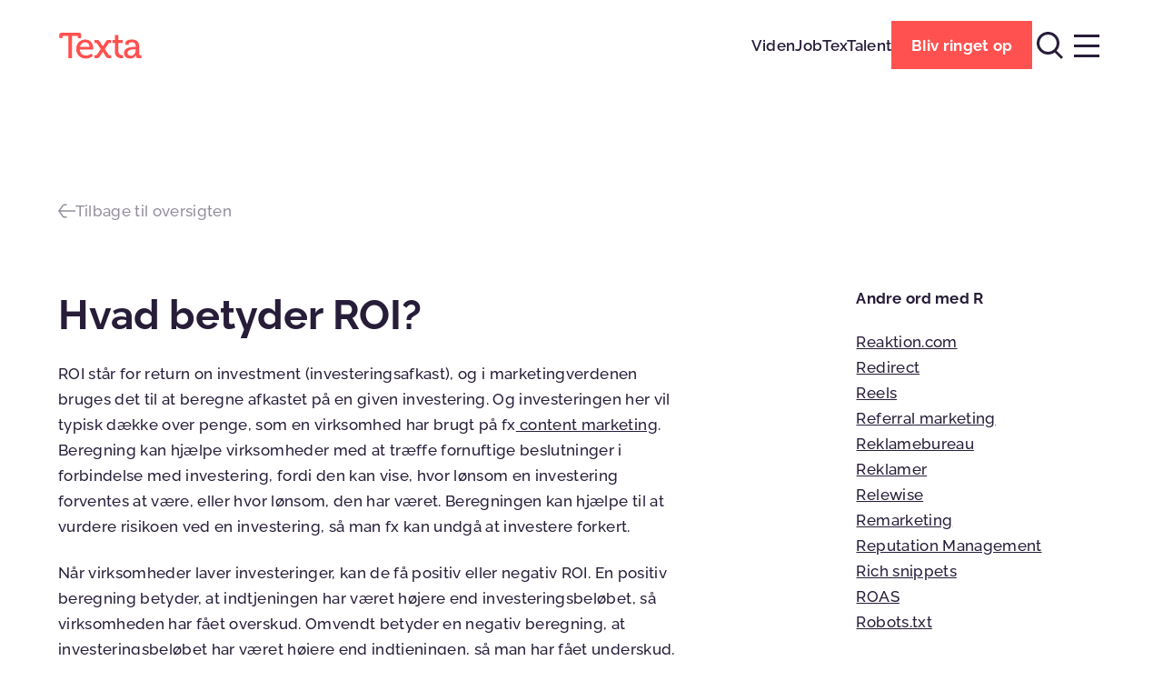

--- FILE ---
content_type: text/html; charset=UTF-8
request_url: https://texta.dk/ordbog/roi/
body_size: 9745
content:
<!DOCTYPE html><html class="no-js" lang="da-DK" dir="ltr"><head> <script>document.documentElement.classList.remove('no-js');</script> <meta charset="UTF-8"><meta name="google-site-verification" content="SdETnHdyk_SbUer0onLfLcK5Pnrx1unG7mHV_P4sWho" /> <!--[if IE]><meta http-equiv="X-UA-Compatible" content="IE=Edge,chrome=1"> <![endif]--><meta name="viewport" content="width=device-width, initial-scale=1"><meta name="format-detection" content="telephone=no"><meta name='robots' content='index, follow, max-image-preview:large, max-snippet:-1, max-video-preview:-1' /><link media="all" href="https://texta.dk/wp-content/cache/autoptimize/css/autoptimize_f6a362ff1c1c2b3ea664a02eeef5de7a.css" rel="stylesheet"><title>Hvad er ROI? Læs mere om begrebet her | Texta</title><meta name="description" content="Find bl.a. ud af, hvordan du udregner ROI, så din virksomhed kan lave gode investeringer og sikre overskud." /><link rel="canonical" href="https://texta.dk/ordbog/roi/" /><meta property="og:locale" content="da_DK" /><meta property="og:type" content="article" /><meta property="og:title" content="Hvad er ROI? Læs mere om begrebet her | Texta" /><meta property="og:description" content="Find bl.a. ud af, hvordan du udregner ROI, så din virksomhed kan lave gode investeringer og sikre overskud." /><meta property="og:url" content="https://texta.dk/ordbog/roi/" /><meta property="og:site_name" content="Texta" /><meta property="article:modified_time" content="2023-03-05T09:23:35+00:00" /><meta name="twitter:card" content="summary_large_image" /> <script type="application/ld+json" class="yoast-schema-graph">{"@context":"https://schema.org","@graph":[{"@type":"WebPage","@id":"https://texta.dk/ordbog/roi/","url":"https://texta.dk/ordbog/roi/","name":"Hvad er ROI? Læs mere om begrebet her | Texta","isPartOf":{"@id":"https://texta.dk/#website"},"datePublished":"2023-02-23T12:27:23+00:00","dateModified":"2023-03-05T09:23:35+00:00","description":"Find bl.a. ud af, hvordan du udregner ROI, så din virksomhed kan lave gode investeringer og sikre overskud.","breadcrumb":{"@id":"https://texta.dk/ordbog/roi/#breadcrumb"},"inLanguage":"da-DK","potentialAction":[{"@type":"ReadAction","target":["https://texta.dk/ordbog/roi/"]}]},{"@type":"BreadcrumbList","@id":"https://texta.dk/ordbog/roi/#breadcrumb","itemListElement":[{"@type":"ListItem","position":1,"name":"Hjem","item":"https://texta.dk/"},{"@type":"ListItem","position":2,"name":"ROI"}]},{"@type":"WebSite","@id":"https://texta.dk/#website","url":"https://texta.dk/","name":"Texta","description":"","potentialAction":[{"@type":"SearchAction","target":{"@type":"EntryPoint","urlTemplate":"https://texta.dk/?s={search_term_string}"},"query-input":{"@type":"PropertyValueSpecification","valueRequired":true,"valueName":"search_term_string"}}],"inLanguage":"da-DK"}]}</script> <link rel="alternate" title="oEmbed (JSON)" type="application/json+oembed" href="https://texta.dk/wp-json/oembed/1.0/embed?url=https%3A%2F%2Ftexta.dk%2Fordbog%2Froi%2F" /><link rel="alternate" title="oEmbed (XML)" type="text/xml+oembed" href="https://texta.dk/wp-json/oembed/1.0/embed?url=https%3A%2F%2Ftexta.dk%2Fordbog%2Froi%2F&#038;format=xml" /> <script type="text/javascript" src="https://texta.dk/wp-includes/js/jquery/jquery.min.js" id="jquery-core-js"></script> <script type="text/javascript" src="https://texta.dk/wp-content/cache/autoptimize/js/autoptimize_single_5c759632cbfffa93c97c4f21c5a2a315.js" id="typed-js"></script> <link rel="https://api.w.org/" href="https://texta.dk/wp-json/" /><link rel="alternate" title="JSON" type="application/json" href="https://texta.dk/wp-json/wp/v2/term/6814" /><link rel="EditURI" type="application/rsd+xml" title="RSD" href="https://texta.dk/xmlrpc.php?rsd" /><meta name="generator" content="WordPress 6.9" /><link rel='shortlink' href='https://texta.dk/?p=6814' />  <script>(function(w,d,s,l,i){w[l]=w[l]||[];w[l].push({'gtm.start':new Date().getTime(),event:'gtm.js'});var f=d.getElementsByTagName(s)[0],j=d.createElement(s);j.async=true;j.src="https://uhkseerh.eub.stape.net/7Ojuhkseerh.js?"+i;f.parentNode.insertBefore(j,f);})(window,document,'script','dataLayer','WjRj3B2l=aWQ9R1RNLVA1UzlCSzM%3D&amp;tl=dr');</script> <meta name="tec-api-version" content="v1"><meta name="tec-api-origin" content="https://texta.dk"><link rel="alternate" href="https://texta.dk/wp-json/tribe/events/v1/" /><link rel="icon" href="https://texta.dk/wp-content/uploads/cropped-profil-cirkel-grafik_1-32x32.png" sizes="32x32" /><link rel="icon" href="https://texta.dk/wp-content/uploads/cropped-profil-cirkel-grafik_1-192x192.png" sizes="192x192" /><link rel="apple-touch-icon" href="https://texta.dk/wp-content/uploads/cropped-profil-cirkel-grafik_1-180x180.png" /><meta name="msapplication-TileImage" content="https://texta.dk/wp-content/uploads/cropped-profil-cirkel-grafik_1-270x270.png" />  <script>(function(w,d,s,l,i){w[l]=w[l]||[];w[l].push({'gtm.start':new Date().getTime(),event:'gtm.js'});var f=d.getElementsByTagName(s)[0],j=d.createElement(s),dl=l!='dataLayer'?'&l='+l:'';j.async=true;j.src='https://www.googletagmanager.com/gtm.js?id='+i+dl;f.parentNode.insertBefore(j,f);})(window,document,'script','dataLayer','GTM-P5S9BK3');</script> </head><body> <noscript><iframe src="https://www.googletagmanager.com/ns.html?id=GTM-P5S9BK3"
 height="0" width="0" style="display:none;visibility:hidden"></iframe></noscript><div class="site-wrapper"><header class="site-header"><div class="site-header__wrapper container"> <a class="site-header__logo" href="/" title="Texta"> <svg viewBox="0 0 629.27 203.25"> <path d="M76.5,30.26H38.53c-3.74,0-5.88,1.87-5.88,5.88v12.03H8.85V23.31c0-12.03,4.01-16.04,16.04-16.04h129.95c12.03,0,16.04,4.01,16.04,16.04v24.87h-23.8V36.14c0-4.01-2.14-5.88-5.88-5.88h-37.97v165.77H76.5V30.26z"/> <path d="M233.94,112.61c-0.8-22.46-14.97-34.49-31.82-34.49c-19.79,0-35.83,12.03-39.84,34.49H233.94z M202.38,57.53c37.97,0,58.29,28.34,58.29,63.37c0,3.48-0.8,10.7-0.8,10.7h-98.66c1.6,28.88,22.46,45.19,46.52,45.19c23.26,0,39.57-15.77,39.57-15.77l11.23,18.45c0,0-20.05,19.79-52.14,19.79c-42.78,0-71.93-30.75-71.93-70.86C134.47,85.34,163.88,57.53,202.38,57.53"/> <path d="M422.32,82.59h-17.65V60.74h18.18V23.57h25.4v37.17h32.35v21.85h-32.35v61.03c0,27.01,18.72,30.48,28.61,30.48c3.74,0,6.15-0.54,6.15-0.54v23c0,0-3.48,0.53-9.09,0.53c-17.11,0-51.6-5.35-51.6-50.53V82.59z"/> <path d="M541.8,178.38c21.93,0,36.1-22.99,36.1-43.05v-4.54h-6.68c-19.52,0-54.81,1.07-54.81,25.94C516.4,167.69,524.69,178.38,541.8,178.38 M571.75,111.81h5.88v-1.34c0-23.8-8.82-32.35-29.95-32.35c-6.42,0-22.19,1.6-22.19,10.43v7.75h-24.33V82.93c0-22.19,33.69-25.4,46.79-25.4c43.85,0,55.61,23,55.61,52.94v57.49c0,4.01,2.14,5.88,5.88,5.88h10.96v22.19h-24.33c-12.03,0-16.84-5.88-16.84-15.51c0-4.55,0.53-8.02,0.53-8.02h-0.53c0,0-10.7,26.74-43.05,26.74c-23.26,0-45.99-14.17-45.99-41.18C490.2,114.48,549.02,111.81,571.75,111.81"/> <path d="M377.13,60.74c-12.57,0-16.58,2.14-23.53,13.64l-16.31,26.2c-2.33,3.51-4.81,6.87-4.81,6.87s-2.59-3.63-4.55-6.87l-16.58-26.2c-7.22-11.23-10.96-13.64-23.53-13.64h-16.58v22.19h7.49c5.61,0,8.56,0.8,11.5,5.08l25.93,38.5l14.66,20.67l1.65,2.33l1.63-2.3l14.68-20.7l25.93-38.77c2.67-4.01,6.15-4.81,11.5-4.81h7.75V60.74H377.13z"/> <path d="M377.13,196.03c-12.57,0-16.58-2.14-23.53-13.64l-16.31-26.2c-2.33-3.51-4.81-6.87-4.81-6.87s-2.59,3.63-4.55,6.87l-16.58,26.2c-7.22,11.23-10.96,13.64-23.53,13.64h-16.58v-22.19h7.49c5.61,0,8.56-0.8,11.5-5.08l25.93-38.5l14.66-20.67l1.65-2.33l1.63,2.3l14.68,20.7l25.93,38.77c2.67,4.01,6.15,4.81,11.5,4.81h7.75v22.19H377.13z"/> </svg> </a><nav class="site-header__quicklinks"><ul><li><a href="https://texta.dk/viden/">Viden</a></li><li><a href="https://texta.dk/karriere/">Job</a></li><li><a href="https://texta.dk/textalent/">TexTalent</a></li></ul></nav><div class="site-header__action"> <a class="button button--primary" href="/kontakt/" title="Bliv ringet op"><span class="button__title">Bliv ringet op</span></a></div><div class="site-header__toggles"> <a class="site-header__toggle site-header__toggle--search" href="/soeg/"><div></div><div></div> </a> <button class="site-header__toggle site-header__toggle--menu"><div></div><div></div><div></div> </button></div></div></header><div class="site-menu"><div class="site-menu__scroll"><div class="site-header-spacer"></div><div class="site-menu__wrapper container"><nav class="site-menu__nav site-menu__nav--primary"><ul class="site-menu__list"><li><a href="https://texta.dk/content/">Content</a></li><li><a href="https://texta.dk/strategi/">Strategi</a></li><li><a href="https://texta.dk/design/">Design</a></li><li><a href="https://texta.dk/e-mailmarketing/">E-mailmarketing</a></li><li><a href="https://texta.dk/distribution/">Distribution</a></li></ul></nav><nav class="site-menu__nav site-menu__nav--secondary"><ul class="site-menu__list site-menu__quicklinks"><li><a href="https://texta.dk/viden/">Viden</a></li><li><a href="https://texta.dk/karriere/">Job</a></li><li><a href="https://texta.dk/textalent/">TexTalent</a></li></ul><ul class="site-menu__list"><li><a href="https://texta.dk/cases/">Cases</a></li><li><a href="https://texta.dk/events/">Events</a></li><li><a href="https://texta.dk/netvaerksgrupper/">Marketingnetværk</a></li><li><a href="https://texta.dk/baeredygtighed/">Ansvarlighed</a></li><li><a href="https://texta.dk/bureauet/">Bureauet</a></li><li><a href="https://texta.dk/team/">Team</a></li><li><a href="https://texta.dk/vaerktoejer/">Værktøjer</a></li><li><a href="https://texta.dk/kontakt/">Kontakt</a></li></ul></nav><div class="site-menu__contact"><p>Kontakt <br><a href="tel:60546124">+45 60 54 61 24</a><br><a href="mailto:kontakt@texta.dk">kontakt@texta.dk</a></p></div><div class="site-menu__adresses"><div><p>Aarhus <br>Gunnar Clausens Vej 78, 1, <br>8260 Viby J</p></div><div><p>Holstebro <br>Nupark 43 <br>7500 Holstebro</p></div></div></div></div></div><article class="term-template" itemscope itemtype="https://schema.org/Article"><div class="site-header-spacer"></div><div class="term-template__header container"> <a class="arrow-link" href="/ordbog/"> <svg class="arrow-link__icon" viewBox="0 0 24 24"><path d="M24,11.1H2.9l0.5-0.7l0.4-0.6l0,0l0,0l0,0c0-0.1,0.1-0.2,0.3-0.3l0.2-0.2l0,0C4.4,9.1,4.5,9,4.6,8.8l2.2-3.5c0.4-0.7,0.7-1,1-1.1C8.1,4,8.5,4,9.2,4h2.8V2.1H9.2c-2.1,0-2.9,0.5-4,2.2L3,7.8L2.4,8.7L2.3,8.8l-1.9,2.6l0,0l0,0L0,12l0,0l0,0l0,0l0.6,0.9L2,14.8l0,0l0,0l0,0l0,0l0,0l0.4,0.4L3,16.3l2.1,3.4c1.1,1.8,1.9,2.3,4,2.3h2.2l0.6,0V20H9.2C8.4,20,8,20,7.7,19.8c-0.3-0.2-0.6-0.5-1-1.2l-2.2-3.5c-0.1-0.1-0.2-0.3-0.3-0.4l0,0l-0.2-0.2c-0.1-0.1-0.2-0.2-0.2-0.3l0,0l-0.8-1.1l0,0l-0.2-0.2H24V11.1z" /></svg> <span class="arrow-link__title">Tilbage til oversigten</span> </a></div><div class="term-template__content container"><div class="term-template__modules"><div class="text-wrap"><h1 class="term-template__title font-h2">Hvad betyder ROI?</h1><div class="text-wrap align-left"><p>ROI står for return on investment (investeringsafkast), og i marketingverdenen bruges det til at beregne afkastet på en given investering. Og investeringen her vil typisk dække over penge, som en virksomhed har brugt på fx<a href="https://texta.dk/content-marketing-tips-og-tricks/"> content marketing</a>. Beregning kan hjælpe virksomheder med at træffe fornuftige beslutninger i forbindelse med investering, fordi den kan vise, hvor lønsom en investering forventes at være, eller hvor lønsom, den har været. Beregningen kan hjælpe til at vurdere risikoen ved en investering, så man fx kan undgå at investere forkert.</p><p>Når virksomheder laver investeringer, kan de få positiv eller negativ ROI. En positiv beregning betyder, at indtjeningen har været højere end investeringsbeløbet, så virksomheden har fået overskud. Omvendt betyder en negativ beregning, at investeringsbeløbet har været højere end indtjeningen, så man har fået underskud.</p></div><h2 class="font-h3 align-left">Udregning af ROI</h2><div class="text-wrap align-left"><p>Der findes ingen investeringsberegner eller online-ROI-beregner. Men beregningen er faktisk ret simpelt, og man som virksomhed selv nemt lave og bruge den til f.eks. at vælge det bedste alternativ, hvis der er mange, der virker gode. Til selve beregningen er det bedt at du bruger følgende formel:</p><p>(Fortjeneste – investering) / investering x 100</p><p>Her er et udregningseksempel: Hvis f.eks. en virksomheds annoncekampagne har givet en fortjeneste på 20.000 kr., men virksomheden har brugt 15.000 kr. på at annoncere på Google, er fortjenesten på 33,33 %.</p><p>En positiv procentrate kan motivere og bidrage til udvælgelsen af fokusområder i marketingindsatsen – fx <a href="https://texta.dk/datadrevet-content-marketing/">datadrevet content marketing</a> og <a href="https://texta.dk/e-mail-marketing/">e-mailmarketing</a>. Derfor går ROI og KPI som oftest hånd i hånd.</p><p>Inden for marketing er ROI altså et godt hjælpemiddel til at lave estimater og træffe kvalificerede beslutninger. En god procentrate afhænger af, hvad en virksomhed opfatter som et tilfredsstillende afkast, og varierer oftest fra branche til branche. Og fordi der er forskel på om man sælger strikkepinde eller software-løsninger, vil der også være en stor difference fra virksomhederne til virksomhed på hvad der opfattes som en god procentrate.</p></div></div></div><aside class="term-template__sidebar"><div class="term-template__related"><h3 class="font-h5">Andre ord med R</h3><ul><li><a class="text-link" href="https://texta.dk/ordbog/reaktion-com/">Reaktion.com</a></li><li><a class="text-link" href="https://texta.dk/ordbog/redirect/">Redirect</a></li><li><a class="text-link" href="https://texta.dk/ordbog/reels/">Reels</a></li><li><a class="text-link" href="https://texta.dk/ordbog/referral-marketing/">Referral marketing</a></li><li><a class="text-link" href="https://texta.dk/ordbog/reklamebureau/">Reklamebureau</a></li><li><a class="text-link" href="https://texta.dk/ordbog/reklamer/">Reklamer</a></li><li><a class="text-link" href="https://texta.dk/ordbog/relewise/">Relewise</a></li><li><a class="text-link" href="https://texta.dk/ordbog/remarketing/">Remarketing</a></li><li><a class="text-link" href="https://texta.dk/ordbog/reputation-management/">Reputation Management</a></li><li><a class="text-link" href="https://texta.dk/ordbog/rich-snippets/">Rich snippets</a></li><li><a class="text-link" href="https://texta.dk/ordbog/roas/">ROAS</a></li><li><a class="text-link" href="https://texta.dk/ordbog/robots-txt/">Robots.txt</a></li></ul></div></aside></div></article><footer class="site-footer"><div class="site-footer__wrapper container"><p class="site-footer__title font-h1 animated-type">Giver det mening?</p><div class="site-footer__tabs" id="footer-contact"><div class="tabs"><div class="tabs__select"> <button class="tabs__toggle" data-id="1">Send besked</button> <button class="tabs__toggle" data-id="3">Bliv ringet op</button></div><div><div class="tabs__panel" data-id="1"><div class="wpcf7 no-js" id="wpcf7-f1044-o1" lang="da-DK" dir="ltr" data-wpcf7-id="1044"><div class="screen-reader-response"><p role="status" aria-live="polite" aria-atomic="true"></p><ul></ul></div><form action="/ordbog/roi/#wpcf7-f1044-o1" method="post" class="wpcf7-form init" aria-label="Kontaktformular" novalidate="novalidate" data-status="init"><fieldset class="hidden-fields-container"><input type="hidden" name="_wpcf7" value="1044" /><input type="hidden" name="_wpcf7_version" value="6.1.4" /><input type="hidden" name="_wpcf7_locale" value="da_DK" /><input type="hidden" name="_wpcf7_unit_tag" value="wpcf7-f1044-o1" /><input type="hidden" name="_wpcf7_container_post" value="0" /><input type="hidden" name="_wpcf7_posted_data_hash" value="" /><input type="hidden" name="_wpcf7_recaptcha_response" value="" /></fieldset><div class="wpcf7-field"> <label><span class="wpcf7-label">Dit navn</span> <span class="wpcf7-form-control-wrap" data-name="your-name"><input size="40" maxlength="400" class="wpcf7-form-control wpcf7-text wpcf7-validates-as-required" aria-required="true" aria-invalid="false" value="" type="text" name="your-name" /></span></label></div><div class="wpcf7-field"> <label><span class="wpcf7-label">Din e-mail</span> <span class="wpcf7-form-control-wrap" data-name="your-email"><input size="40" maxlength="400" class="wpcf7-form-control wpcf7-email wpcf7-validates-as-required wpcf7-text wpcf7-validates-as-email" aria-required="true" aria-invalid="false" value="" type="email" name="your-email" /></span></label></div><div class="wpcf7-field"> <label><span class="wpcf7-label">Din besked</span> <span class="wpcf7-form-control-wrap" data-name="your-message"><textarea cols="40" rows="1" maxlength="2000" class="wpcf7-form-control wpcf7-textarea" aria-invalid="false" name="your-message"></textarea></span></label></div><div class="wpcf7-field"> <label><span class="wpcf7-label">Hvor har du hørt om os?</span> <span class="wpcf7-form-control-wrap" data-name="your-referrer"><input size="40" maxlength="400" class="wpcf7-form-control wpcf7-text" aria-invalid="false" value="" type="text" name="your-referrer" /></span></label></div> <span id="wpcf7-6969b6905e7de-wrapper" class="wpcf7-form-control-wrap your-website-wrap" style="display:none !important; visibility:hidden !important;"><label for="wpcf7-6969b6905e7de-field" class="hp-message">Efterlad venligst dette felt tomt</label><input id="wpcf7-6969b6905e7de-field"  class="wpcf7-form-control wpcf7-text" type="text" name="your-website" value="" size="40" tabindex="-1" autocomplete="new-password" /></span><div class="wpcf7-actions"> <input class="wpcf7-form-control wpcf7-submit has-spinner" type="submit" value="Send besked" /></div><div class="wpcf7-disclaimer"><p>Ved at udfylde formularen giver du samtykke til at modtage markedsføring fra os via e-mail og vores samarbejdspartnere. Du kan læse mere i vores <a style="text-decoration:underline;" href="/cookie-og-privatlivspolitik/">privatlivspolitik</a>. Du kan altid afmelde dig igen.</p></div><div class="wpcf7-response-output" aria-hidden="true"></div></form></div></div><div class="tabs__panel" data-id="3"><div class="wpcf7 no-js" id="wpcf7-f1282-o2" lang="da-DK" dir="ltr" data-wpcf7-id="1282"><div class="screen-reader-response"><p role="status" aria-live="polite" aria-atomic="true"></p><ul></ul></div><form action="/ordbog/roi/#wpcf7-f1282-o2" method="post" class="wpcf7-form init" aria-label="Kontaktformular" novalidate="novalidate" data-status="init"><fieldset class="hidden-fields-container"><input type="hidden" name="_wpcf7" value="1282" /><input type="hidden" name="_wpcf7_version" value="6.1.4" /><input type="hidden" name="_wpcf7_locale" value="da_DK" /><input type="hidden" name="_wpcf7_unit_tag" value="wpcf7-f1282-o2" /><input type="hidden" name="_wpcf7_container_post" value="0" /><input type="hidden" name="_wpcf7_posted_data_hash" value="" /><input type="hidden" name="_wpcf7_recaptcha_response" value="" /></fieldset><div class="wpcf7-field"> <label><span class="wpcf7-label">Dit navn</span> <span class="wpcf7-form-control-wrap" data-name="your-name"><input size="40" maxlength="400" class="wpcf7-form-control wpcf7-text wpcf7-validates-as-required" aria-required="true" aria-invalid="false" value="" type="text" name="your-name" /></span></label></div><div class="wpcf7-field"> <label><span class="wpcf7-label">Dit telefonnr.</span> <span class="wpcf7-form-control-wrap" data-name="your-phone"><input size="40" maxlength="400" class="wpcf7-form-control wpcf7-tel wpcf7-validates-as-required wpcf7-text wpcf7-validates-as-tel" aria-required="true" aria-invalid="false" value="" type="tel" name="your-phone" /></span></label></div><div class="wpcf7-field"> <label><span class="wpcf7-label">Hvad skal vi tale om?</span> <span class="wpcf7-form-control-wrap" data-name="your-message"><textarea cols="40" rows="1" maxlength="2000" class="wpcf7-form-control wpcf7-textarea" aria-invalid="false" name="your-message"></textarea></span></label></div> <span id="wpcf7-6969b6905ed11-wrapper" class="wpcf7-form-control-wrap your-website-wrap" style="display:none !important; visibility:hidden !important;"><label for="wpcf7-6969b6905ed11-field" class="hp-message">Efterlad venligst dette felt tomt</label><input id="wpcf7-6969b6905ed11-field"  class="wpcf7-form-control wpcf7-text" type="text" name="your-website" value="" size="40" tabindex="-1" autocomplete="new-password" /></span><div class="wpcf7-actions"> <input class="wpcf7-form-control wpcf7-submit has-spinner" type="submit" value="Bliv ringet op" /></div><div class="wpcf7-response-output" aria-hidden="true"></div></form></div></div></div></div></div><div class="site-footer__info"><div class="site-footer__logo"> <svg viewBox="0 0 629.27 203.25"> <path d="M76.5,30.26H38.53c-3.74,0-5.88,1.87-5.88,5.88v12.03H8.85V23.31c0-12.03,4.01-16.04,16.04-16.04h129.95c12.03,0,16.04,4.01,16.04,16.04v24.87h-23.8V36.14c0-4.01-2.14-5.88-5.88-5.88h-37.97v165.77H76.5V30.26z"/> <path d="M233.94,112.61c-0.8-22.46-14.97-34.49-31.82-34.49c-19.79,0-35.83,12.03-39.84,34.49H233.94z M202.38,57.53c37.97,0,58.29,28.34,58.29,63.37c0,3.48-0.8,10.7-0.8,10.7h-98.66c1.6,28.88,22.46,45.19,46.52,45.19c23.26,0,39.57-15.77,39.57-15.77l11.23,18.45c0,0-20.05,19.79-52.14,19.79c-42.78,0-71.93-30.75-71.93-70.86C134.47,85.34,163.88,57.53,202.38,57.53"/> <path d="M422.32,82.59h-17.65V60.74h18.18V23.57h25.4v37.17h32.35v21.85h-32.35v61.03c0,27.01,18.72,30.48,28.61,30.48c3.74,0,6.15-0.54,6.15-0.54v23c0,0-3.48,0.53-9.09,0.53c-17.11,0-51.6-5.35-51.6-50.53V82.59z"/> <path d="M541.8,178.38c21.93,0,36.1-22.99,36.1-43.05v-4.54h-6.68c-19.52,0-54.81,1.07-54.81,25.94C516.4,167.69,524.69,178.38,541.8,178.38 M571.75,111.81h5.88v-1.34c0-23.8-8.82-32.35-29.95-32.35c-6.42,0-22.19,1.6-22.19,10.43v7.75h-24.33V82.93c0-22.19,33.69-25.4,46.79-25.4c43.85,0,55.61,23,55.61,52.94v57.49c0,4.01,2.14,5.88,5.88,5.88h10.96v22.19h-24.33c-12.03,0-16.84-5.88-16.84-15.51c0-4.55,0.53-8.02,0.53-8.02h-0.53c0,0-10.7,26.74-43.05,26.74c-23.26,0-45.99-14.17-45.99-41.18C490.2,114.48,549.02,111.81,571.75,111.81"/> <path d="M377.13,60.74c-12.57,0-16.58,2.14-23.53,13.64l-16.31,26.2c-2.33,3.51-4.81,6.87-4.81,6.87s-2.59-3.63-4.55-6.87l-16.58-26.2c-7.22-11.23-10.96-13.64-23.53-13.64h-16.58v22.19h7.49c5.61,0,8.56,0.8,11.5,5.08l25.93,38.5l14.66,20.67l1.65,2.33l1.63-2.3l14.68-20.7l25.93-38.77c2.67-4.01,6.15-4.81,11.5-4.81h7.75V60.74H377.13z"/> <path d="M377.13,196.03c-12.57,0-16.58-2.14-23.53-13.64l-16.31-26.2c-2.33-3.51-4.81-6.87-4.81-6.87s-2.59,3.63-4.55,6.87l-16.58,26.2c-7.22,11.23-10.96,13.64-23.53,13.64h-16.58v-22.19h7.49c5.61,0,8.56-0.8,11.5-5.08l25.93-38.5l14.66-20.67l1.65-2.33l1.63,2.3l14.68,20.7l25.93,38.77c2.67,4.01,6.15,4.81,11.5,4.81h7.75v22.19H377.13z"/> </svg></div><div class="site-footer__contact"><p><a href="tel:60546124">+45 60 54 61 24</a><br><a href="mailto:kontakt@texta.dk">kontakt@texta.dk</a></p></div><div class="site-footer__adresses"><p>Aarhus <br>Gunnar Clausens Vej 78, 1, <br>8260 Viby J</p><p>Holstebro <br>Nupark 43 <br>7500 Holstebro</p></div></div><div class="site-footer__colophon"><p class="site-footer__copyright">&#169; Texta 2026</p><nav class="site-footer__legal"><ul><li><a href="https://texta.dk/cookie-og-privatlivspolitik/">Privatlivspolitik</a></li><li><a href="https://texta.dk/databehandleraftale/">Databehandleraftale</a></li><li><a href="https://texta.dk/handelsbetingelser/">Handelsbetingelser</a></li><li><a href="https://whistleblowersoftware.com/secure/997a5ad8-0c30-415b-ad97-d45c37414025">Whistleblowerordning</a></li><li><a href="https://texta.dk/netvaerksgrupper/">Marketingnetværk</a></li></ul></nav><nav class="site-footer__social"><ul><li><a href="https://www.facebook.com/TEXTAAPS">Facebook</a></li><li><a href="https://www.linkedin.com/company/texta-as/mycompany/">LinkedIn</a></li><li><a href="https://www.instagram.com/texta_as/?hl=da">Instagram</a></li><li><a href="https://www.youtube.com/channel/UCSIBsto1YDW9t2InKrTwzKw">YouTube</a></li></ul></nav></div></div></footer><div class="mobile-action"> <a class="button button--primary" href="/kontakt/" title="Bliv ringet op"><span class="button__title">Bliv ringet op</span></a></div><div class="form-popup-overlay"></div><div class="form-popup"><div class="form-popup__form"><div class="wpcf7 no-js" id="wpcf7-f13430-o3" lang="da-DK" dir="ltr" data-wpcf7-id="13430"><div class="screen-reader-response"><p role="status" aria-live="polite" aria-atomic="true"></p><ul></ul></div><form action="/ordbog/roi/#wpcf7-f13430-o3" method="post" class="wpcf7-form init" aria-label="Kontaktformular" novalidate="novalidate" data-status="init"><fieldset class="hidden-fields-container"><input type="hidden" name="_wpcf7" value="13430" /><input type="hidden" name="_wpcf7_version" value="6.1.4" /><input type="hidden" name="_wpcf7_locale" value="da_DK" /><input type="hidden" name="_wpcf7_unit_tag" value="wpcf7-f13430-o3" /><input type="hidden" name="_wpcf7_container_post" value="0" /><input type="hidden" name="_wpcf7_posted_data_hash" value="" /><input type="hidden" name="_wpcf7_recaptcha_response" value="" /></fieldset><div class="wpcf7-field"> <label><span class="wpcf7-label">Dit navn</span> <span class="wpcf7-form-control-wrap" data-name="your-name"><input size="40" maxlength="400" class="wpcf7-form-control wpcf7-text wpcf7-validates-as-required" aria-required="true" aria-invalid="false" value="" type="text" name="your-name" /></span></label></div><div class="wpcf7-field"> <label><span class="wpcf7-label">Dit telefonnr.</span> <span class="wpcf7-form-control-wrap" data-name="your-phone"><input size="40" maxlength="400" class="wpcf7-form-control wpcf7-tel wpcf7-validates-as-required wpcf7-text wpcf7-validates-as-tel" aria-required="true" aria-invalid="false" value="" type="tel" name="your-phone" /></span></label></div><div class="wpcf7-field"> <label><span class="wpcf7-label">Dit firma</span> <span class="wpcf7-form-control-wrap" data-name="your-company"><input size="40" maxlength="400" class="wpcf7-form-control wpcf7-text wpcf7-validates-as-required" aria-required="true" aria-invalid="false" value="" type="text" name="your-company" /></span></label></div> <span id="wpcf7-6969b69060c54-wrapper" class="wpcf7-form-control-wrap your-website-wrap" style="display:none !important; visibility:hidden !important;"><label for="wpcf7-6969b69060c54-field" class="hp-message">Efterlad venligst dette felt tomt</label><input id="wpcf7-6969b69060c54-field"  class="wpcf7-form-control wpcf7-text" type="text" name="your-website" value="" size="40" tabindex="-1" autocomplete="new-password" /></span><div class="wpcf7-actions"> <input class="wpcf7-form-control wpcf7-submit has-spinner" type="submit" value="Bliv ringet op" /></div><div class="wpcf7-response-output" aria-hidden="true"></div></form></div></div></div><button class="icon-link icon-link--red" onclick="scrollTopFunction()" id="scrollToTop" title="Gå til toppen"><span class="icon-link__icon"><svg viewBox="0 0 24 24"><path d="M12.9,24V2.9l0.7,0.5l0.6,0.4l0,0l0,0l0,0c0.1,0,0.2,0.1,0.3,0.3l0.2,0.2l0,0c0.1,0.1,0.3,0.2,0.4,0.3l3.5,2.2c0.7,0.4,1,0.7,1.1,1C20,8.1,20,8.5,20,9.2v2.8h1.9V9.2c0-2.1-0.5-2.9-2.2-4L16.2,3l-0.9-0.6l-0.1-0.1l-2.6-1.9l0,0l0,0L12,0l0,0l0,0l0,0l-0.9,0.6L9.2,2l0,0l0,0l0,0l0,0l0,0L8.7,2.4L7.7,3L4.4,5.2c-1.8,1.1-2.3,1.9-2.3,4v2.2l0,0.6H4V9.2C4,8.4,4,8,4.2,7.7c0.2-0.3,0.5-0.6,1.2-1l3.5-2.2C9,4.5,9.1,4.4,9.2,4.3l0,0l0.2-0.2C9.6,4,9.7,3.9,9.8,3.9l0,0l1.1-0.8l0,0l0.2-0.2V24H12.9z"/></svg></span><span class="icon-link__title">Til toppen</span></button></div> <script type="speculationrules">{"prefetch":[{"source":"document","where":{"and":[{"href_matches":"/*"},{"not":{"href_matches":["/wp-*.php","/wp-admin/*","/wp-content/uploads/*","/wp-content/*","/wp-content/plugins/*","/wp-content/themes/texta/*","/*\\?(.+)"]}},{"not":{"selector_matches":"a[rel~=\"nofollow\"]"}},{"not":{"selector_matches":".no-prefetch, .no-prefetch a"}}]},"eagerness":"conservative"}]}</script>  <script>(function(l,e,a,d,i,n,f,o){if(!l[i]){l.GlobalLeadinfoNamespace=l.GlobalLeadinfoNamespace||[];l.GlobalLeadinfoNamespace.push(i);l[i]=function(){(l[i].q=l[i].q||[]).push(arguments)};l[i].t=l[i].t||n;l[i].q=l[i].q||[];o=e.createElement(a);f=e.getElementsByTagName(a)[0];o.async=1;o.src=d;f.parentNode.insertBefore(o,f);}}(window,document,"script","https://cdn.leadinfo.net/ping.js","leadinfo","LI-6708E597878D5"));</script> <script>(function(body){'use strict';body.className=body.className.replace(/\btribe-no-js\b/,'tribe-js');})(document.body);</script> <script>var tribe_l10n_datatables={"aria":{"sort_ascending":": activate to sort column ascending","sort_descending":": activate to sort column descending"},"length_menu":"Show _MENU_ entries","empty_table":"No data available in table","info":"Showing _START_ to _END_ of _TOTAL_ entries","info_empty":"Showing 0 to 0 of 0 entries","info_filtered":"(filtered from _MAX_ total entries)","zero_records":"No matching records found","search":"Search:","all_selected_text":"All items on this page were selected. ","select_all_link":"Select all pages","clear_selection":"Clear Selection.","pagination":{"all":"All","next":"Next","previous":"Previous"},"select":{"rows":{"0":"","_":": Selected %d rows","1":": Selected 1 row"}},"datepicker":{"dayNames":["s\u00f8ndag","mandag","tirsdag","onsdag","torsdag","fredag","l\u00f8rdag"],"dayNamesShort":["s\u00f8n","man","tirs","ons","tors","fre","l\u00f8r"],"dayNamesMin":["S","M","Ti","O","To","F","L"],"monthNames":["januar","februar","marts","april","maj","juni","juli","august","september","oktober","november","december"],"monthNamesShort":["januar","februar","marts","april","maj","juni","juli","august","september","oktober","november","december"],"monthNamesMin":["jan","feb","mar","apr","maj","jun","jul","aug","sep","okt","nov","dec"],"nextText":"Next","prevText":"Prev","currentText":"Today","closeText":"Done","today":"Today","clear":"Clear"}};</script><noscript><style>.lazyload{display:none}</style></noscript><script data-noptimize="1">window.lazySizesConfig=window.lazySizesConfig||{};window.lazySizesConfig.loadMode=1;</script><script async data-noptimize="1" src='https://texta.dk/wp-content/plugins/autoptimize/classes/external/js/lazysizes.min.js'></script> <script data-cfasync="false">var dFlipLocation='https://texta.dk/wp-content/plugins/3d-flipbook-dflip-lite/assets/';var dFlipWPGlobal={"text":{"toggleSound":"T\u00e6nd\/sluk lyd","toggleThumbnails":"Sl\u00e5 miniaturebilleder til\/fra","toggleOutline":"Skift kontur\/bogm\u00e6rke","previousPage":"Forrige side","nextPage":"N\u00e6ste side","toggleFullscreen":"Skift fuldsk\u00e6rmstilstand","zoomIn":"Zoom ind","zoomOut":"Zoom ud","toggleHelp":"Toggle Hj\u00e6lp","singlePageMode":"Enkeltside-tilstand","doublePageMode":"Dobbeltside-tilstand","downloadPDFFile":"Download PDF-fil","gotoFirstPage":"G\u00e5 til f\u00f8rste side","gotoLastPage":"G\u00e5 til sidste side","share":"Del","mailSubject":"Jeg ville have, at du skulle se denne FlipBook","mailBody":"Tjek denne side {{url}}","loading":"DearFlip: Indl\u00e6ser "},"viewerType":"flipbook","moreControls":"download,pageMode,startPage,endPage,sound","hideControls":"","scrollWheel":"false","backgroundColor":"#777","backgroundImage":"","height":"auto","paddingLeft":"20","paddingRight":"20","controlsPosition":"bottom","duration":800,"soundEnable":"true","enableDownload":"true","showSearchControl":"false","showPrintControl":"false","enableAnnotation":false,"enableAnalytics":"false","webgl":"true","hard":"none","maxTextureSize":"1600","rangeChunkSize":"524288","zoomRatio":1.5,"stiffness":3,"pageMode":"0","singlePageMode":"0","pageSize":"0","autoPlay":"false","autoPlayDuration":5000,"autoPlayStart":"false","linkTarget":"2","sharePrefix":"flipbook-"};</script> <script type="text/javascript" id="main-js-extra">var ajax_url="https://texta.dk/wp-admin/admin-ajax.php";</script> <script type="text/javascript" id="site_tracking-js-extra">var php_data={"ac_settings":{"tracking_actid":223723433,"site_tracking_default":1,"site_tracking":1},"user_email":""};</script> <script type="text/javascript" src="https://texta.dk/wp-includes/js/dist/hooks.min.js" id="wp-hooks-js"></script> <script type="text/javascript" src="https://texta.dk/wp-includes/js/dist/i18n.min.js" id="wp-i18n-js"></script> <script type="text/javascript" id="wp-i18n-js-after">wp.i18n.setLocaleData({'text direction\u0004ltr':['ltr']});wp.i18n.setLocaleData({'text direction\u0004ltr':['ltr']});</script> <script type="text/javascript" id="contact-form-7-js-translations">(function(domain,translations){var localeData=translations.locale_data[domain]||translations.locale_data.messages;localeData[""].domain=domain;wp.i18n.setLocaleData(localeData,domain);})("contact-form-7",{"translation-revision-date":"2025-12-18 10:26:42+0000","generator":"GlotPress\/4.0.3","domain":"messages","locale_data":{"messages":{"":{"domain":"messages","plural-forms":"nplurals=2; plural=n != 1;","lang":"da_DK"},"This contact form is placed in the wrong place.":["Denne kontaktformular er placeret det forkerte sted."],"Error:":["Fejl:"]}},"comment":{"reference":"includes\/js\/index.js"}});</script> <script type="text/javascript" id="contact-form-7-js-before">var wpcf7={"api":{"root":"https:\/\/texta.dk\/wp-json\/","namespace":"contact-form-7\/v1"}};</script> <script type="text/javascript" src="https://www.google.com/recaptcha/api.js?render=6LfAfwElAAAAAB0S_TsZFujirIh493TwcElisXrk&amp;ver=3.0" id="google-recaptcha-js"></script> <script type="text/javascript" src="https://texta.dk/wp-includes/js/dist/vendor/wp-polyfill.min.js" id="wp-polyfill-js"></script> <script type="text/javascript" id="wpcf7-recaptcha-js-before">var wpcf7_recaptcha={"sitekey":"6LfAfwElAAAAAB0S_TsZFujirIh493TwcElisXrk","actions":{"homepage":"homepage","contactform":"contactform"}};</script> <script defer src="https://texta.dk/wp-content/cache/autoptimize/js/autoptimize_ab76ce26fb0409dd02855f9952ffb9c5.js"></script></body></html>

--- FILE ---
content_type: text/html; charset=utf-8
request_url: https://www.google.com/recaptcha/api2/anchor?ar=1&k=6LfAfwElAAAAAB0S_TsZFujirIh493TwcElisXrk&co=aHR0cHM6Ly90ZXh0YS5kazo0NDM.&hl=en&v=PoyoqOPhxBO7pBk68S4YbpHZ&size=invisible&anchor-ms=20000&execute-ms=30000&cb=bil3rprwabh5
body_size: 48753
content:
<!DOCTYPE HTML><html dir="ltr" lang="en"><head><meta http-equiv="Content-Type" content="text/html; charset=UTF-8">
<meta http-equiv="X-UA-Compatible" content="IE=edge">
<title>reCAPTCHA</title>
<style type="text/css">
/* cyrillic-ext */
@font-face {
  font-family: 'Roboto';
  font-style: normal;
  font-weight: 400;
  font-stretch: 100%;
  src: url(//fonts.gstatic.com/s/roboto/v48/KFO7CnqEu92Fr1ME7kSn66aGLdTylUAMa3GUBHMdazTgWw.woff2) format('woff2');
  unicode-range: U+0460-052F, U+1C80-1C8A, U+20B4, U+2DE0-2DFF, U+A640-A69F, U+FE2E-FE2F;
}
/* cyrillic */
@font-face {
  font-family: 'Roboto';
  font-style: normal;
  font-weight: 400;
  font-stretch: 100%;
  src: url(//fonts.gstatic.com/s/roboto/v48/KFO7CnqEu92Fr1ME7kSn66aGLdTylUAMa3iUBHMdazTgWw.woff2) format('woff2');
  unicode-range: U+0301, U+0400-045F, U+0490-0491, U+04B0-04B1, U+2116;
}
/* greek-ext */
@font-face {
  font-family: 'Roboto';
  font-style: normal;
  font-weight: 400;
  font-stretch: 100%;
  src: url(//fonts.gstatic.com/s/roboto/v48/KFO7CnqEu92Fr1ME7kSn66aGLdTylUAMa3CUBHMdazTgWw.woff2) format('woff2');
  unicode-range: U+1F00-1FFF;
}
/* greek */
@font-face {
  font-family: 'Roboto';
  font-style: normal;
  font-weight: 400;
  font-stretch: 100%;
  src: url(//fonts.gstatic.com/s/roboto/v48/KFO7CnqEu92Fr1ME7kSn66aGLdTylUAMa3-UBHMdazTgWw.woff2) format('woff2');
  unicode-range: U+0370-0377, U+037A-037F, U+0384-038A, U+038C, U+038E-03A1, U+03A3-03FF;
}
/* math */
@font-face {
  font-family: 'Roboto';
  font-style: normal;
  font-weight: 400;
  font-stretch: 100%;
  src: url(//fonts.gstatic.com/s/roboto/v48/KFO7CnqEu92Fr1ME7kSn66aGLdTylUAMawCUBHMdazTgWw.woff2) format('woff2');
  unicode-range: U+0302-0303, U+0305, U+0307-0308, U+0310, U+0312, U+0315, U+031A, U+0326-0327, U+032C, U+032F-0330, U+0332-0333, U+0338, U+033A, U+0346, U+034D, U+0391-03A1, U+03A3-03A9, U+03B1-03C9, U+03D1, U+03D5-03D6, U+03F0-03F1, U+03F4-03F5, U+2016-2017, U+2034-2038, U+203C, U+2040, U+2043, U+2047, U+2050, U+2057, U+205F, U+2070-2071, U+2074-208E, U+2090-209C, U+20D0-20DC, U+20E1, U+20E5-20EF, U+2100-2112, U+2114-2115, U+2117-2121, U+2123-214F, U+2190, U+2192, U+2194-21AE, U+21B0-21E5, U+21F1-21F2, U+21F4-2211, U+2213-2214, U+2216-22FF, U+2308-230B, U+2310, U+2319, U+231C-2321, U+2336-237A, U+237C, U+2395, U+239B-23B7, U+23D0, U+23DC-23E1, U+2474-2475, U+25AF, U+25B3, U+25B7, U+25BD, U+25C1, U+25CA, U+25CC, U+25FB, U+266D-266F, U+27C0-27FF, U+2900-2AFF, U+2B0E-2B11, U+2B30-2B4C, U+2BFE, U+3030, U+FF5B, U+FF5D, U+1D400-1D7FF, U+1EE00-1EEFF;
}
/* symbols */
@font-face {
  font-family: 'Roboto';
  font-style: normal;
  font-weight: 400;
  font-stretch: 100%;
  src: url(//fonts.gstatic.com/s/roboto/v48/KFO7CnqEu92Fr1ME7kSn66aGLdTylUAMaxKUBHMdazTgWw.woff2) format('woff2');
  unicode-range: U+0001-000C, U+000E-001F, U+007F-009F, U+20DD-20E0, U+20E2-20E4, U+2150-218F, U+2190, U+2192, U+2194-2199, U+21AF, U+21E6-21F0, U+21F3, U+2218-2219, U+2299, U+22C4-22C6, U+2300-243F, U+2440-244A, U+2460-24FF, U+25A0-27BF, U+2800-28FF, U+2921-2922, U+2981, U+29BF, U+29EB, U+2B00-2BFF, U+4DC0-4DFF, U+FFF9-FFFB, U+10140-1018E, U+10190-1019C, U+101A0, U+101D0-101FD, U+102E0-102FB, U+10E60-10E7E, U+1D2C0-1D2D3, U+1D2E0-1D37F, U+1F000-1F0FF, U+1F100-1F1AD, U+1F1E6-1F1FF, U+1F30D-1F30F, U+1F315, U+1F31C, U+1F31E, U+1F320-1F32C, U+1F336, U+1F378, U+1F37D, U+1F382, U+1F393-1F39F, U+1F3A7-1F3A8, U+1F3AC-1F3AF, U+1F3C2, U+1F3C4-1F3C6, U+1F3CA-1F3CE, U+1F3D4-1F3E0, U+1F3ED, U+1F3F1-1F3F3, U+1F3F5-1F3F7, U+1F408, U+1F415, U+1F41F, U+1F426, U+1F43F, U+1F441-1F442, U+1F444, U+1F446-1F449, U+1F44C-1F44E, U+1F453, U+1F46A, U+1F47D, U+1F4A3, U+1F4B0, U+1F4B3, U+1F4B9, U+1F4BB, U+1F4BF, U+1F4C8-1F4CB, U+1F4D6, U+1F4DA, U+1F4DF, U+1F4E3-1F4E6, U+1F4EA-1F4ED, U+1F4F7, U+1F4F9-1F4FB, U+1F4FD-1F4FE, U+1F503, U+1F507-1F50B, U+1F50D, U+1F512-1F513, U+1F53E-1F54A, U+1F54F-1F5FA, U+1F610, U+1F650-1F67F, U+1F687, U+1F68D, U+1F691, U+1F694, U+1F698, U+1F6AD, U+1F6B2, U+1F6B9-1F6BA, U+1F6BC, U+1F6C6-1F6CF, U+1F6D3-1F6D7, U+1F6E0-1F6EA, U+1F6F0-1F6F3, U+1F6F7-1F6FC, U+1F700-1F7FF, U+1F800-1F80B, U+1F810-1F847, U+1F850-1F859, U+1F860-1F887, U+1F890-1F8AD, U+1F8B0-1F8BB, U+1F8C0-1F8C1, U+1F900-1F90B, U+1F93B, U+1F946, U+1F984, U+1F996, U+1F9E9, U+1FA00-1FA6F, U+1FA70-1FA7C, U+1FA80-1FA89, U+1FA8F-1FAC6, U+1FACE-1FADC, U+1FADF-1FAE9, U+1FAF0-1FAF8, U+1FB00-1FBFF;
}
/* vietnamese */
@font-face {
  font-family: 'Roboto';
  font-style: normal;
  font-weight: 400;
  font-stretch: 100%;
  src: url(//fonts.gstatic.com/s/roboto/v48/KFO7CnqEu92Fr1ME7kSn66aGLdTylUAMa3OUBHMdazTgWw.woff2) format('woff2');
  unicode-range: U+0102-0103, U+0110-0111, U+0128-0129, U+0168-0169, U+01A0-01A1, U+01AF-01B0, U+0300-0301, U+0303-0304, U+0308-0309, U+0323, U+0329, U+1EA0-1EF9, U+20AB;
}
/* latin-ext */
@font-face {
  font-family: 'Roboto';
  font-style: normal;
  font-weight: 400;
  font-stretch: 100%;
  src: url(//fonts.gstatic.com/s/roboto/v48/KFO7CnqEu92Fr1ME7kSn66aGLdTylUAMa3KUBHMdazTgWw.woff2) format('woff2');
  unicode-range: U+0100-02BA, U+02BD-02C5, U+02C7-02CC, U+02CE-02D7, U+02DD-02FF, U+0304, U+0308, U+0329, U+1D00-1DBF, U+1E00-1E9F, U+1EF2-1EFF, U+2020, U+20A0-20AB, U+20AD-20C0, U+2113, U+2C60-2C7F, U+A720-A7FF;
}
/* latin */
@font-face {
  font-family: 'Roboto';
  font-style: normal;
  font-weight: 400;
  font-stretch: 100%;
  src: url(//fonts.gstatic.com/s/roboto/v48/KFO7CnqEu92Fr1ME7kSn66aGLdTylUAMa3yUBHMdazQ.woff2) format('woff2');
  unicode-range: U+0000-00FF, U+0131, U+0152-0153, U+02BB-02BC, U+02C6, U+02DA, U+02DC, U+0304, U+0308, U+0329, U+2000-206F, U+20AC, U+2122, U+2191, U+2193, U+2212, U+2215, U+FEFF, U+FFFD;
}
/* cyrillic-ext */
@font-face {
  font-family: 'Roboto';
  font-style: normal;
  font-weight: 500;
  font-stretch: 100%;
  src: url(//fonts.gstatic.com/s/roboto/v48/KFO7CnqEu92Fr1ME7kSn66aGLdTylUAMa3GUBHMdazTgWw.woff2) format('woff2');
  unicode-range: U+0460-052F, U+1C80-1C8A, U+20B4, U+2DE0-2DFF, U+A640-A69F, U+FE2E-FE2F;
}
/* cyrillic */
@font-face {
  font-family: 'Roboto';
  font-style: normal;
  font-weight: 500;
  font-stretch: 100%;
  src: url(//fonts.gstatic.com/s/roboto/v48/KFO7CnqEu92Fr1ME7kSn66aGLdTylUAMa3iUBHMdazTgWw.woff2) format('woff2');
  unicode-range: U+0301, U+0400-045F, U+0490-0491, U+04B0-04B1, U+2116;
}
/* greek-ext */
@font-face {
  font-family: 'Roboto';
  font-style: normal;
  font-weight: 500;
  font-stretch: 100%;
  src: url(//fonts.gstatic.com/s/roboto/v48/KFO7CnqEu92Fr1ME7kSn66aGLdTylUAMa3CUBHMdazTgWw.woff2) format('woff2');
  unicode-range: U+1F00-1FFF;
}
/* greek */
@font-face {
  font-family: 'Roboto';
  font-style: normal;
  font-weight: 500;
  font-stretch: 100%;
  src: url(//fonts.gstatic.com/s/roboto/v48/KFO7CnqEu92Fr1ME7kSn66aGLdTylUAMa3-UBHMdazTgWw.woff2) format('woff2');
  unicode-range: U+0370-0377, U+037A-037F, U+0384-038A, U+038C, U+038E-03A1, U+03A3-03FF;
}
/* math */
@font-face {
  font-family: 'Roboto';
  font-style: normal;
  font-weight: 500;
  font-stretch: 100%;
  src: url(//fonts.gstatic.com/s/roboto/v48/KFO7CnqEu92Fr1ME7kSn66aGLdTylUAMawCUBHMdazTgWw.woff2) format('woff2');
  unicode-range: U+0302-0303, U+0305, U+0307-0308, U+0310, U+0312, U+0315, U+031A, U+0326-0327, U+032C, U+032F-0330, U+0332-0333, U+0338, U+033A, U+0346, U+034D, U+0391-03A1, U+03A3-03A9, U+03B1-03C9, U+03D1, U+03D5-03D6, U+03F0-03F1, U+03F4-03F5, U+2016-2017, U+2034-2038, U+203C, U+2040, U+2043, U+2047, U+2050, U+2057, U+205F, U+2070-2071, U+2074-208E, U+2090-209C, U+20D0-20DC, U+20E1, U+20E5-20EF, U+2100-2112, U+2114-2115, U+2117-2121, U+2123-214F, U+2190, U+2192, U+2194-21AE, U+21B0-21E5, U+21F1-21F2, U+21F4-2211, U+2213-2214, U+2216-22FF, U+2308-230B, U+2310, U+2319, U+231C-2321, U+2336-237A, U+237C, U+2395, U+239B-23B7, U+23D0, U+23DC-23E1, U+2474-2475, U+25AF, U+25B3, U+25B7, U+25BD, U+25C1, U+25CA, U+25CC, U+25FB, U+266D-266F, U+27C0-27FF, U+2900-2AFF, U+2B0E-2B11, U+2B30-2B4C, U+2BFE, U+3030, U+FF5B, U+FF5D, U+1D400-1D7FF, U+1EE00-1EEFF;
}
/* symbols */
@font-face {
  font-family: 'Roboto';
  font-style: normal;
  font-weight: 500;
  font-stretch: 100%;
  src: url(//fonts.gstatic.com/s/roboto/v48/KFO7CnqEu92Fr1ME7kSn66aGLdTylUAMaxKUBHMdazTgWw.woff2) format('woff2');
  unicode-range: U+0001-000C, U+000E-001F, U+007F-009F, U+20DD-20E0, U+20E2-20E4, U+2150-218F, U+2190, U+2192, U+2194-2199, U+21AF, U+21E6-21F0, U+21F3, U+2218-2219, U+2299, U+22C4-22C6, U+2300-243F, U+2440-244A, U+2460-24FF, U+25A0-27BF, U+2800-28FF, U+2921-2922, U+2981, U+29BF, U+29EB, U+2B00-2BFF, U+4DC0-4DFF, U+FFF9-FFFB, U+10140-1018E, U+10190-1019C, U+101A0, U+101D0-101FD, U+102E0-102FB, U+10E60-10E7E, U+1D2C0-1D2D3, U+1D2E0-1D37F, U+1F000-1F0FF, U+1F100-1F1AD, U+1F1E6-1F1FF, U+1F30D-1F30F, U+1F315, U+1F31C, U+1F31E, U+1F320-1F32C, U+1F336, U+1F378, U+1F37D, U+1F382, U+1F393-1F39F, U+1F3A7-1F3A8, U+1F3AC-1F3AF, U+1F3C2, U+1F3C4-1F3C6, U+1F3CA-1F3CE, U+1F3D4-1F3E0, U+1F3ED, U+1F3F1-1F3F3, U+1F3F5-1F3F7, U+1F408, U+1F415, U+1F41F, U+1F426, U+1F43F, U+1F441-1F442, U+1F444, U+1F446-1F449, U+1F44C-1F44E, U+1F453, U+1F46A, U+1F47D, U+1F4A3, U+1F4B0, U+1F4B3, U+1F4B9, U+1F4BB, U+1F4BF, U+1F4C8-1F4CB, U+1F4D6, U+1F4DA, U+1F4DF, U+1F4E3-1F4E6, U+1F4EA-1F4ED, U+1F4F7, U+1F4F9-1F4FB, U+1F4FD-1F4FE, U+1F503, U+1F507-1F50B, U+1F50D, U+1F512-1F513, U+1F53E-1F54A, U+1F54F-1F5FA, U+1F610, U+1F650-1F67F, U+1F687, U+1F68D, U+1F691, U+1F694, U+1F698, U+1F6AD, U+1F6B2, U+1F6B9-1F6BA, U+1F6BC, U+1F6C6-1F6CF, U+1F6D3-1F6D7, U+1F6E0-1F6EA, U+1F6F0-1F6F3, U+1F6F7-1F6FC, U+1F700-1F7FF, U+1F800-1F80B, U+1F810-1F847, U+1F850-1F859, U+1F860-1F887, U+1F890-1F8AD, U+1F8B0-1F8BB, U+1F8C0-1F8C1, U+1F900-1F90B, U+1F93B, U+1F946, U+1F984, U+1F996, U+1F9E9, U+1FA00-1FA6F, U+1FA70-1FA7C, U+1FA80-1FA89, U+1FA8F-1FAC6, U+1FACE-1FADC, U+1FADF-1FAE9, U+1FAF0-1FAF8, U+1FB00-1FBFF;
}
/* vietnamese */
@font-face {
  font-family: 'Roboto';
  font-style: normal;
  font-weight: 500;
  font-stretch: 100%;
  src: url(//fonts.gstatic.com/s/roboto/v48/KFO7CnqEu92Fr1ME7kSn66aGLdTylUAMa3OUBHMdazTgWw.woff2) format('woff2');
  unicode-range: U+0102-0103, U+0110-0111, U+0128-0129, U+0168-0169, U+01A0-01A1, U+01AF-01B0, U+0300-0301, U+0303-0304, U+0308-0309, U+0323, U+0329, U+1EA0-1EF9, U+20AB;
}
/* latin-ext */
@font-face {
  font-family: 'Roboto';
  font-style: normal;
  font-weight: 500;
  font-stretch: 100%;
  src: url(//fonts.gstatic.com/s/roboto/v48/KFO7CnqEu92Fr1ME7kSn66aGLdTylUAMa3KUBHMdazTgWw.woff2) format('woff2');
  unicode-range: U+0100-02BA, U+02BD-02C5, U+02C7-02CC, U+02CE-02D7, U+02DD-02FF, U+0304, U+0308, U+0329, U+1D00-1DBF, U+1E00-1E9F, U+1EF2-1EFF, U+2020, U+20A0-20AB, U+20AD-20C0, U+2113, U+2C60-2C7F, U+A720-A7FF;
}
/* latin */
@font-face {
  font-family: 'Roboto';
  font-style: normal;
  font-weight: 500;
  font-stretch: 100%;
  src: url(//fonts.gstatic.com/s/roboto/v48/KFO7CnqEu92Fr1ME7kSn66aGLdTylUAMa3yUBHMdazQ.woff2) format('woff2');
  unicode-range: U+0000-00FF, U+0131, U+0152-0153, U+02BB-02BC, U+02C6, U+02DA, U+02DC, U+0304, U+0308, U+0329, U+2000-206F, U+20AC, U+2122, U+2191, U+2193, U+2212, U+2215, U+FEFF, U+FFFD;
}
/* cyrillic-ext */
@font-face {
  font-family: 'Roboto';
  font-style: normal;
  font-weight: 900;
  font-stretch: 100%;
  src: url(//fonts.gstatic.com/s/roboto/v48/KFO7CnqEu92Fr1ME7kSn66aGLdTylUAMa3GUBHMdazTgWw.woff2) format('woff2');
  unicode-range: U+0460-052F, U+1C80-1C8A, U+20B4, U+2DE0-2DFF, U+A640-A69F, U+FE2E-FE2F;
}
/* cyrillic */
@font-face {
  font-family: 'Roboto';
  font-style: normal;
  font-weight: 900;
  font-stretch: 100%;
  src: url(//fonts.gstatic.com/s/roboto/v48/KFO7CnqEu92Fr1ME7kSn66aGLdTylUAMa3iUBHMdazTgWw.woff2) format('woff2');
  unicode-range: U+0301, U+0400-045F, U+0490-0491, U+04B0-04B1, U+2116;
}
/* greek-ext */
@font-face {
  font-family: 'Roboto';
  font-style: normal;
  font-weight: 900;
  font-stretch: 100%;
  src: url(//fonts.gstatic.com/s/roboto/v48/KFO7CnqEu92Fr1ME7kSn66aGLdTylUAMa3CUBHMdazTgWw.woff2) format('woff2');
  unicode-range: U+1F00-1FFF;
}
/* greek */
@font-face {
  font-family: 'Roboto';
  font-style: normal;
  font-weight: 900;
  font-stretch: 100%;
  src: url(//fonts.gstatic.com/s/roboto/v48/KFO7CnqEu92Fr1ME7kSn66aGLdTylUAMa3-UBHMdazTgWw.woff2) format('woff2');
  unicode-range: U+0370-0377, U+037A-037F, U+0384-038A, U+038C, U+038E-03A1, U+03A3-03FF;
}
/* math */
@font-face {
  font-family: 'Roboto';
  font-style: normal;
  font-weight: 900;
  font-stretch: 100%;
  src: url(//fonts.gstatic.com/s/roboto/v48/KFO7CnqEu92Fr1ME7kSn66aGLdTylUAMawCUBHMdazTgWw.woff2) format('woff2');
  unicode-range: U+0302-0303, U+0305, U+0307-0308, U+0310, U+0312, U+0315, U+031A, U+0326-0327, U+032C, U+032F-0330, U+0332-0333, U+0338, U+033A, U+0346, U+034D, U+0391-03A1, U+03A3-03A9, U+03B1-03C9, U+03D1, U+03D5-03D6, U+03F0-03F1, U+03F4-03F5, U+2016-2017, U+2034-2038, U+203C, U+2040, U+2043, U+2047, U+2050, U+2057, U+205F, U+2070-2071, U+2074-208E, U+2090-209C, U+20D0-20DC, U+20E1, U+20E5-20EF, U+2100-2112, U+2114-2115, U+2117-2121, U+2123-214F, U+2190, U+2192, U+2194-21AE, U+21B0-21E5, U+21F1-21F2, U+21F4-2211, U+2213-2214, U+2216-22FF, U+2308-230B, U+2310, U+2319, U+231C-2321, U+2336-237A, U+237C, U+2395, U+239B-23B7, U+23D0, U+23DC-23E1, U+2474-2475, U+25AF, U+25B3, U+25B7, U+25BD, U+25C1, U+25CA, U+25CC, U+25FB, U+266D-266F, U+27C0-27FF, U+2900-2AFF, U+2B0E-2B11, U+2B30-2B4C, U+2BFE, U+3030, U+FF5B, U+FF5D, U+1D400-1D7FF, U+1EE00-1EEFF;
}
/* symbols */
@font-face {
  font-family: 'Roboto';
  font-style: normal;
  font-weight: 900;
  font-stretch: 100%;
  src: url(//fonts.gstatic.com/s/roboto/v48/KFO7CnqEu92Fr1ME7kSn66aGLdTylUAMaxKUBHMdazTgWw.woff2) format('woff2');
  unicode-range: U+0001-000C, U+000E-001F, U+007F-009F, U+20DD-20E0, U+20E2-20E4, U+2150-218F, U+2190, U+2192, U+2194-2199, U+21AF, U+21E6-21F0, U+21F3, U+2218-2219, U+2299, U+22C4-22C6, U+2300-243F, U+2440-244A, U+2460-24FF, U+25A0-27BF, U+2800-28FF, U+2921-2922, U+2981, U+29BF, U+29EB, U+2B00-2BFF, U+4DC0-4DFF, U+FFF9-FFFB, U+10140-1018E, U+10190-1019C, U+101A0, U+101D0-101FD, U+102E0-102FB, U+10E60-10E7E, U+1D2C0-1D2D3, U+1D2E0-1D37F, U+1F000-1F0FF, U+1F100-1F1AD, U+1F1E6-1F1FF, U+1F30D-1F30F, U+1F315, U+1F31C, U+1F31E, U+1F320-1F32C, U+1F336, U+1F378, U+1F37D, U+1F382, U+1F393-1F39F, U+1F3A7-1F3A8, U+1F3AC-1F3AF, U+1F3C2, U+1F3C4-1F3C6, U+1F3CA-1F3CE, U+1F3D4-1F3E0, U+1F3ED, U+1F3F1-1F3F3, U+1F3F5-1F3F7, U+1F408, U+1F415, U+1F41F, U+1F426, U+1F43F, U+1F441-1F442, U+1F444, U+1F446-1F449, U+1F44C-1F44E, U+1F453, U+1F46A, U+1F47D, U+1F4A3, U+1F4B0, U+1F4B3, U+1F4B9, U+1F4BB, U+1F4BF, U+1F4C8-1F4CB, U+1F4D6, U+1F4DA, U+1F4DF, U+1F4E3-1F4E6, U+1F4EA-1F4ED, U+1F4F7, U+1F4F9-1F4FB, U+1F4FD-1F4FE, U+1F503, U+1F507-1F50B, U+1F50D, U+1F512-1F513, U+1F53E-1F54A, U+1F54F-1F5FA, U+1F610, U+1F650-1F67F, U+1F687, U+1F68D, U+1F691, U+1F694, U+1F698, U+1F6AD, U+1F6B2, U+1F6B9-1F6BA, U+1F6BC, U+1F6C6-1F6CF, U+1F6D3-1F6D7, U+1F6E0-1F6EA, U+1F6F0-1F6F3, U+1F6F7-1F6FC, U+1F700-1F7FF, U+1F800-1F80B, U+1F810-1F847, U+1F850-1F859, U+1F860-1F887, U+1F890-1F8AD, U+1F8B0-1F8BB, U+1F8C0-1F8C1, U+1F900-1F90B, U+1F93B, U+1F946, U+1F984, U+1F996, U+1F9E9, U+1FA00-1FA6F, U+1FA70-1FA7C, U+1FA80-1FA89, U+1FA8F-1FAC6, U+1FACE-1FADC, U+1FADF-1FAE9, U+1FAF0-1FAF8, U+1FB00-1FBFF;
}
/* vietnamese */
@font-face {
  font-family: 'Roboto';
  font-style: normal;
  font-weight: 900;
  font-stretch: 100%;
  src: url(//fonts.gstatic.com/s/roboto/v48/KFO7CnqEu92Fr1ME7kSn66aGLdTylUAMa3OUBHMdazTgWw.woff2) format('woff2');
  unicode-range: U+0102-0103, U+0110-0111, U+0128-0129, U+0168-0169, U+01A0-01A1, U+01AF-01B0, U+0300-0301, U+0303-0304, U+0308-0309, U+0323, U+0329, U+1EA0-1EF9, U+20AB;
}
/* latin-ext */
@font-face {
  font-family: 'Roboto';
  font-style: normal;
  font-weight: 900;
  font-stretch: 100%;
  src: url(//fonts.gstatic.com/s/roboto/v48/KFO7CnqEu92Fr1ME7kSn66aGLdTylUAMa3KUBHMdazTgWw.woff2) format('woff2');
  unicode-range: U+0100-02BA, U+02BD-02C5, U+02C7-02CC, U+02CE-02D7, U+02DD-02FF, U+0304, U+0308, U+0329, U+1D00-1DBF, U+1E00-1E9F, U+1EF2-1EFF, U+2020, U+20A0-20AB, U+20AD-20C0, U+2113, U+2C60-2C7F, U+A720-A7FF;
}
/* latin */
@font-face {
  font-family: 'Roboto';
  font-style: normal;
  font-weight: 900;
  font-stretch: 100%;
  src: url(//fonts.gstatic.com/s/roboto/v48/KFO7CnqEu92Fr1ME7kSn66aGLdTylUAMa3yUBHMdazQ.woff2) format('woff2');
  unicode-range: U+0000-00FF, U+0131, U+0152-0153, U+02BB-02BC, U+02C6, U+02DA, U+02DC, U+0304, U+0308, U+0329, U+2000-206F, U+20AC, U+2122, U+2191, U+2193, U+2212, U+2215, U+FEFF, U+FFFD;
}

</style>
<link rel="stylesheet" type="text/css" href="https://www.gstatic.com/recaptcha/releases/PoyoqOPhxBO7pBk68S4YbpHZ/styles__ltr.css">
<script nonce="-IDQQzkzNtWvOI8F8qY10w" type="text/javascript">window['__recaptcha_api'] = 'https://www.google.com/recaptcha/api2/';</script>
<script type="text/javascript" src="https://www.gstatic.com/recaptcha/releases/PoyoqOPhxBO7pBk68S4YbpHZ/recaptcha__en.js" nonce="-IDQQzkzNtWvOI8F8qY10w">
      
    </script></head>
<body><div id="rc-anchor-alert" class="rc-anchor-alert"></div>
<input type="hidden" id="recaptcha-token" value="[base64]">
<script type="text/javascript" nonce="-IDQQzkzNtWvOI8F8qY10w">
      recaptcha.anchor.Main.init("[\x22ainput\x22,[\x22bgdata\x22,\x22\x22,\[base64]/[base64]/[base64]/[base64]/[base64]/[base64]/[base64]/[base64]/[base64]/[base64]\\u003d\x22,\[base64]\\u003d\x22,\[base64]/wrcnMmU4VcK8LDJYLcKjwrrCj8K5SMOSf8Oqw5rCgcKROMOLOsKKw5Mbwr8Ewp7CiMKkw6Qhwp5Dw6TDhcKTHMKrWcKRYBzDlMKdw5U/FFXCicOeAH3DhQLDtWLCqHIRfxLCqRTDjVdpOkZ9ScOcZMO6w7ZoN0jCtRtMNcKWbjZjwrUHw6bDi8KMMsKwwoHCvMKfw7NCw4xaNcKhE3/DvcO8T8Onw5TDsgfClcO1woIsGsO/KB7CksOhEWZgHcOcw6TCmQzDoMOwBE4YwrPDumbCl8OWwrzDq8OLRRbDh8Knwr7CvHvCskwcw6rDgcKpwroyw7M+wqzCrsKHwrjDrVfDl8KTwpnDn3lRwqhpw4Mrw5nDusKhasKBw58bGMOMX8K+Qg/CjMKpwoATw7fCtT3CmDo2YgzCniELwoLDgDUrdyfCogTCp8ODTsKrwo8aRwzDh8KnFng5w6DCqsOkw4TCtMK2fsOwwpF8DFvCucO0bmMyw7vCrl7ChcKaw7LDvWzDskXCg8KhQGdyO8Kcw5YeBnfDo8K6wr4GCmDCvsKSeMKQDjgYDsK/[base64]/DkMKWB8OkfsO3SGV/wphJfwh2UF1vwoMlw5vDusK+K8K6wojDkE/Ct8O2NMOew6xZw5ENw7Y4bExITBvDsAZGYsKkwo5SdjzDhsO9Yk9+w4lhQcOyOMO0Zyckw7MxEMOMw5bClsKsZw/Cg8OOMGwzw6gAQy1lZsK+wqLCmFpjPMOjw5zCrMKVwpzDqBXChcOfw4/[base64]/DvMOZwpFzDMOrK8O0L8O+Z8KjwoU1woZqJMO9w78owr7DmH0UCsOtdsOkMsKDNzfDtcKaJhnCmMKHwqLCoXbCjEkgZcO+wprCoyo2YwJ+w7rDscO/wo5iw7IqwoXCqAhnw7rDpcOOwoQ0AXnDksKmCHZwV23DvcK3w5Y6w5VbL8KXWzvCimcDTcKYw6LDilNVFnsmw5DCiyt6woMEwpfCnHXDqWNJEsKsd2DCpcKFwrkrUGXDpWbCqTRzwonDi8KiQcO/[base64]/Ctj5sw7cvwpU4N2Ugw6DCqXLCnUrDrsOnw49Qw4pSRcOew4EdwonCicKbEm/DtMOaYMKANcKfw4DDq8Ozw73CnyHDkig9AALCuRdMM1HCkcOGw7gZwrnDrMKXwr7DrxM8wp0wLVTDimw4wr/Dn2PClhtCw6fDimHDhlrCj8KHwr9YG8OMBsOGw4zDoMOLLkRbw5nCrMO6KB9LK8KCY07DtxIbwqzDrBMDPMOmwqRRTy/DpUA0wo7DvMKQw4ojwpYOw7PDtcOUwqJbD1jCthlTwo9pw5zCisOseMKtw7/DvcK1CBlMw4MkKcKjAQ3Dpm13cFXCssKlUljDgMK+w6PDiCJewqXCksOCwrkCw5PCmcOmw57CkMKtCsKrcGhJUMOKwoInWlbCusOfw4rClGnDrsKMwpLCj8KnS2h4dhfCqRjCt8KHEQTCkCTDhSLDtMOVw5J6wrtow6rCjsK2w4XCmcKBRj/Dr8OVw50EIBJuw5gtIsOTasKAKsKkwp1ywpzDl8ObwqJyVsKhwqHCrSMvwrfDqMORW8K8wos2eMKLcsKRBMOyUsORw5nDln3Dk8K9OcKBcUbCljvDhgsww4NQwp3Dg1TCpi3CgsK3CsKudi/DhcKkP8K2CsKPLkbCnsOZwoDDkGEIK8OfGMKKw5DDvhbDscOHwr/CpcK1ZMKNw6fClsOiw4vDsj41MsKAWcOdKgc7acOkbwTDnRDDmsKsRMK7fMK1wojCiMKpCjrCtMKUwpTCrRNvw5/Cl3YRYMOQZSBpwq7DnCDDl8KXw5HCocOPw4MgBcOlwrPCj8K5PcOewo0Aw5nDiMKswojCtcK5MDAfwoZCWVjDilzCuF7CnB7Dn2TDjcOyayIvw77ClVzDlngrQTDCvcONPcOYwovClcKSP8ORw57DhcO/w7pcWnUUcmgjTSwQw5fDv8OLwpvDikYUCzZIwobCsDRKeMOEb2hJasOZA3wfWArCh8OJwpEjGF7Dk0XDqlbCg8OWdsONw605a8Otw5DDlFnDjAXCsSvDicKCLG4awqVLwqvClXnCiBkrw5VrKgIeV8K/BsORw7zCj8OObF3DvcKWc8Oxwosgc8Klw4Icw6fDoxErVcKHUyt4ZcOZwqFFw7/CrAnCkAstBz7Ds8K8wpMiwqnCgUfDj8KMwoVPw7x8JjbDqABUworDqsKlKsKzw65Bw6dKdsOfXWkMw6DCngbDs8O1w68HdH4HVkXCgnjClDA/wpfDmwHCqcOSXH3Dg8KSDHzDlMOdUkMWw4DCpcOTwrXDvMKhfG4EU8Kcw51QMAtZwrkgF8KWe8Kkw4BNdMKxcj8McsOCEMKzw7DClcObw6wOZsKpKAjChcOhDjDCl8KUwoPCgUzCpMO9D1Z4F8Osw5rDmHYew7HClcOBTMK7w7FcCcKPfW/CocOywqDCpSPDhkAywpwoP19IwpfCvgF5wppzw7zCosO8w4zDv8OmT04TwqdUwpZjN8KhTk/CphXCpjhdw5fCmsK8HsK0RFBOwotpw77CoDM5bwceCStJwobCr8KPOMOywozCgsKCaickNS1hN3vDkyHDqcOvVE/[base64]/CpkJqw7Aiw7tKwrhpC8OxbmsTw4/DqknCs8OtwoTCr8O9wqNgOibCjmEmwqvCmcOuwosJwq4Two/DsEvDuFDDh8OYUMKjwqoxQxl6U8O7Z8K0RCVscl96d8OQPsKwT8Ofw7liCAlewqjCssOpe8OUHMOKwrzCm8KRw6/Di0HDsUwhe8KnWMO+BsKiEMOdOMOYw6w4wpAKwqXDpsOFOj5mSMK3wojCn0vDulddH8KtWBVSFUHDp0cbEWfDiSbDrMOiw7zCpX8/wqvCi0E1QmlkdsOawoIswpR3wr5XC0bDs0ApwrYdQk/Ci0vDuA/CsMK4w6nCuBdxDcOKwonDkMOaG3xMSGZiw5YPScObw5/CmX9Ww5VeXTVJw6AJw43DniQSWGp0w4Z5L8O5KsKow53Dm8KUw7l6w5DCuTXDu8Omwr9FPMO1woJnw7tCGnpXw7EkRMKBO0/[base64]/HWXDnXvChwDDhmzDrGJnw5V7w5lUwpU6wrIuw7XDg8ONZcK7eMKLwq/Ch8OCwpBpWsKXIwrDh8Ofw6fCv8Kzw5gZI2/DnWjCjsOaaQZaw5nCm8KAPxrDj1rDtWkWw6/CtcK0OyZOExwowqglwrvCjyg9wqdQTMOzw5cdw4EwwpTClSZ9wr1TwpHDr2FwNMKlCcOeMWbDpiZ/f8O5wrVfwrnCgCt/wp9XwqQYRsK1w6lgwozDucK9wo8TbWjCvXPCh8OwQUrCn8OhPnHCicKnwphbfUgFEwcLw5cLZcKuJGN0KFghIsONE8K9w6E1TCPCnWEcw59+wqJ9w6XDkU3Co8K+An4AMsOnHQRpZhXDtGkwM8Kww4FzU8KYYxTDlDlxdDzDgsO6w47Di8K/w47DlXPDt8KTBWDCpsO2w7bCqcK+w51EKXMYw61hD8K5wolFw4M+NMK+AB/Dr8Kjw77DqMOUw5vCiSMhw6UEFMK5wq/[base64]/CsRUhwqVow4zCgGDDsTJsUsOgP37Do8KoLTPDphgEKcKqwqnDr8KHAMKxZUQ9w6tXMsK6wpzCosKvw7bCmsOxXBBhwq/CiDBsKcOLw4zCsCsaOgLDhMKZwqwEw63DvgdsHsKqw6fChzTDq0hXwqfDt8O6w7nDpMODwrhrecOZa3xNeMOtcHp/Gh1Nw4vDiANNwrJSwqNrw7PDngpnwofCoiwUwqx2wqddfD3DkcKJwo9qw51yNwQEw4BGw6rCnsKfHRtEJmzDgXjCp8KMwr7CjQkAw4Eiw7XDhxvDusKww77Ct3Azw5dUwpEnTMO/w7bDnDrCrXseYSBrwrPCmhLDpAfCoRxpwpfCnwLCo2USwqoDwrbDsEPCjsKGZsOQwqXDn8OIw4QqOAdNw4hvNMKTwrTCgWHCpsOWwrcXwqfCiMKFw47CqRdHwo/[base64]/Dm8KPT1rDjsKBw7QfdcK9wrjDrsKhGQA8UFXDn2pSw4hVPcKLIcOuwqUMwrIDw6HClsOEPMKowrxAwpfCl8Kbwr4bw5rCmUPDh8OUT31uwqjCp28UL8O5RcOLwp7DusOtwqvCq3DCpMK5AlNjwp7Co0zCtFLDpSrDvsKiwpkzw5DCm8OywpN6ZzVLKcO9Tnk/wo3CsQlkaxhda8OkQ8OAwpLDvS81wrLDtBBBw4nDuMOUw4F1wqTCqS7Co1/[base64]/wop+wqfDoy/CnsOEwqd5Nk50wpDDvsKpw5pjMhxowq/[base64]/DlsOlw6/[base64]/Ck3XDkxfDkMOGw7fCqDbClcKxIsOEwq0iwrXCtyAlVwhiGcKoPl0hPsKCW8Keb13DmBvDo8KHZzVmwrRNw4AbwprCmMOTXHBIXcKuw6bDhi3DoArDjMOQwo/ClVFMeykrwqdhwonCvB7Dk33CqhZkwpfCpA7Dm2fCgi/Dg8OAw5Apw4NyCmTDoMK2wow/[base64]/w4LCiwJTwoJaGB8lwoN1w6vCnmFLwoVWZsKrwqHDqsKVw7g6w7ZLcMO8wqjDoMO+GsOBwpzCuV3ClQ7CncOmwpPDhxkeGiJkwrnDtAvDrsOTDQ/Dqghow6LDmSjCsjYww6BVwp3DusOQwpNyw4jCgATDpMOnwo0HEAUTwrAqbMK/w4jCnXnDqkvCjSbCnMOLw5VdwrXDssKXwrDCnz9AIMOhwrPDk8KNwrAUMgLDjMOfwqMxdcKiw73CisOJw7fDr8Kmw5zDqD7Dq8KBwoRMw5BBw7FHC8KTA8Kgwp1sF8OFw5bCk8Olw4U/[base64]/ClMOyfMOjSsK5VMK/FcOlwqYPJMOwGGpjX8ODw7HCiMOFwpfCmcKTw5zCgsKOOUR5I1fCq8O2GXUXKiclVxV3w4vCoMKlAxHCk8OjbXHClndPwolaw5fCgMK6wr1+IcOjwrEtXhrCi8O9wphYLzHDmmN/w57DicOqw6XCk2/Dl13Dr8K5wooWw4wDe1wVw4nCvS/ChMOmwrtAw6vDoMO4WsOOwoxCwqxjwpHDnVDDmcODEWrDrMKIwpHDtcOQV8O1w7xswq9dMg4XajdiHm3Dg3Fzwpd8w6/[base64]/CgcOKOMOkw5B8wpRkPsOyw7htwroSR3howrZZw6HDkcOOwqtTwrzCt8OTwo9Ew5rDvSDDocKMwprDh1o/WMKiw4DDvUB+w4pMTMOUw7JRW8KUU3ZSw5oBOcKqCBhaw7wbw6Qww7AbRy9/HRbDocO2XwPClDErw6bDk8Kxw4rDtFzDkF7CuMK7wocGw4TDhi9IW8Ovw60Ow4bCkQ7DskfDk8Kow4TCjAnDkMONw4fDu2PDq8OPwrXDlMKswobDqHsODsOTw4gmw6bCvMOedFTCtMORdFbDtEXDvw8qw7DDhg7DsmzDn8OMFU/[base64]/C1R+e2xDw6nCjgIuMVgcTl/CgjvDrD3DqFJKwrTDiw0iw7DCjB3CscOIw5kiVwxgPsKMFhrDocKQwqJuYhzCvmYOw7PDisKjaMOfEXfDqQdIwqQ9woQ5ccK+KcOawr/CisOywpt+QQ1UaG3DgxvDvS7Di8OPw7McZMKdwq3DinEIHXrDn3vDhMKUw53DmSo/w4XClsOHMsO8MUYqw4DDn34NwoJAUcOewqjChV/ChMKswrZvGcKFw4/ClEDDqRLDhMKCBwh/w5k9OmlabMKHwrE2MzPChMOAwqYbw5TCncKCKhUfwpRywofDpcK4ahQeXMKRPgtKwosIwrzDgQkiA8KSw45LJU1RW29SGxg3wrQlPsOHOcOLHg3DnMORK1fCmkbDvsKTS8O3dHUTWcK/[base64]/DrSoWw6gPAz/[base64]/[base64]/wqnClEDCnyF7wpE8w4UfNlvCm8ORw4zDtMOxcsOqG2vCtMOxYyYaw4oZZhvCiwHCglc2T8OUV2rCsVrCn8KSw47CusKFcjUYwqrDtcKKwro7w5gpw4/Dhh7Cl8Kiw6pbwpZBwrBNw4VDLsK/ShbDlsOmw7HDncOKF8Oew7XDh35RLsOELyvDhGVNccK8DMO2w5NhWHN1wogBwrTCn8O4ZkTDt8OYGMOnHsOgw7TCvDRtf8KSwrFwOmvCpCXCjAnDqsKHwqtrHH3Do8Khw6/DuAASIcOFw6/[base64]/DqXN4BcKtw7xnwrBlw68ZwqFge21MDcKmSsOKw6BUw71nw6jDicKcDMKfwqcdLRoobsKBwq1RIyAccDUXwpDDt8OTKsKVGcKbTTrDlhvDpsOGG8KXaktzw5LCq8OSb8Knw4cDEcOBfjPCpsO9woDDlm/CmmtTw63CkcKNw5R/eQ5ud8KrfjXCsDjDh1M9w4PCkMOiw4bDnRjCpx9eIQJCSMKXw6k4H8Obw4BEwqZLEcKvwqnDi8Khw5QfwpLCrF9uVSbCu8Oswp9HQ8KGw5LDosKhw4rCixodwoRJfgsYH2wiw4opwrJlw7kFHcKBIcK7w7vDu1kaP8Ozw6fCiMO/Amluw53ClXvDgG/CojzCl8KRcQhgN8OyS8Oqw6Brw7nCg0zDkMOmw7bCmcO0w5AOWFdEf8OsBiLCksOFNCY4w6A+wqzDqsKGw5LCt8OGw4HCjzd+w43Ct8Kzwo4DwprDjBkrwpHDjcKDw7V/wqs4NMKRJ8Oow67DpUB0YzV5wpLDmsKKwqLCsE/DlHPDozDCkEvDmA3DgUYuwoAhYGfCtcKqw4rCqsKgwrtsQhbCn8KfwozDiBhuecKKw6HCp2NWw7lqWmJ3wqN5eyzDriA7w7grcXdTwqXDgkNtwrZfT8KUdQPCvFHCtMO7w4TDu8KJXcKIwpMawp/[base64]/w5jCj2vDo8Ojwq9rXMOBCnjCm8OzXSQ+TykUwolCw4ZNUUrDjMO4WnLCqcOdFFZ7w49TUMKTw4HCgAfDmlPDkzDCsMKQwpfDvMK4fsKgUj7DgSlBw611RsOFwr8Zw4AFL8OoJwzDoMKyX8KGw7jDv8O6XFk6LcK8wqTCnmp+wovDmXvCgMKvN8OAJFDDpgPDp3/CtsOyMCHDmDA5w5N1J3kJLcOCwr85BcO7wqHDo0/[base64]/wp3CkRvCl25JwoZ6w74Rwot0w6sFw7FqFMOuSMKew6PDu8OMCMKQFGXDrjIzbcONwq7DgcO+w6FkVMOBGsKdwqvDp8OZUnJawq/DjkzDn8OCfcO3wovCpUrCnD9tOcOpOApqEMKaw5Jyw7whwqzCvcOePi4kw5nChivDrcKYfiJMw57CviPChcOwwrzDuwDCnTMVN2LClQcJCsKXwoHCgwDDqcOmBgPCugUSFEpZdMKZQXvCmMObwrtAwr0LwrZ/[base64]/CicOwY1s7w73CoELCpMOBwoDDk2LCnB8rw7B7w6kuKcKiwrDDoVoRworDpkTClMKuAsOOw4p8HcKdBXB6J8Khw6o+woPDhgzDnsOyw5XDj8KFwogjw53CuHTCrMKic8KBw5LCg8OYwrbCh0HCgl9JXU/CjysIw7Q4w6DCuS/DssOnw5bDhBk3KsKdw7bDhMKyJsOXwrsCw7PDl8Ovw6vDh8O8woXCrcOzayR4GjA+w6BnN8OlMcOPUARDfjV5w7TDoMO6wp1VwrHDsDwtwpoHwqLCpA/CgwJswqjDrQbDncK5ZCRPWCfCv8KxV8OUwqonVMKSwq7CugfCocKqAMOLOz/DlypVwr7CkhrCuQEGbsKWwpHDkyjChcO8O8OYe3MZbMOrw6YuJnLChiTCinNuJsOjScOqwo/DqDHDjMODTBHDgATCoUkeV8KZwrzCsybCnzrCpwnDl1PDij3CkAZsWSLCrMKcAcOrwqXCosOiDQItwrXDssOrwoI3cjgrMMKCwoFfdMKiw5tgwq3Ct8KdOyUdwr/[base64]/CuGLDsMKGw6XCkcOOwpkiW8OrS8KudcOiXMKvw7Iob8OXfR5dw5/DoRQyw4Rnw6bDlAfDlcOuXMOWEGPDm8KHw5bDoRVCwroTNQI5w6YYRsKyEsKdw5tkDytwwqVoJQLCv289a8O/c0g0bMKdwpPCqkBlf8K8csKlS8OqDhfDmlXDlcO8wrjCm8K4wo3CpcOmRcKrwrgfUsKJw7MkwqXCoycbwpZKw6/DjTDDjgkwXcOsJ8OQdwVXwowIRMKiFMO7XV5zLlLDhAHDhGTDjBHDm8OIOsOKwp/DijZ7wpEBY8KQJynCuMKTw7hwTwhcwqczwp9xS8O0wos1N27DmQoVwoJpw7UhVHtrw4LDiMOCUUDCtCTCvMOWRcK/[base64]/[base64]/Cj1xgw4zCrgLChsOJwqnDni/DtMK9wpl4w7lcw5IBw7YeNybCvjfDn2V5w7HDnSYYI8O4wqIYwrJtEMKjw4jClMOGZMKdw63DoB/CujLChA7DtsKOKzcKwqZ/SVArwpLDnkg1NgXDgMKFNMKvEUrDucOWa8K3UsKeb1fDvDfCjMKhZ3MCccORS8K9worDrXvDm1tAwr/CkcOSIMKjw5/CogTDp8ORw4HCs8KtZMKgw7bDjwpbwrd3PcKUwpTDgWFIPkDDigNlw4nCrMKeZMODw7LDlcKxFsKaw7AsWcOzT8OnGsKPNF8ywr17wqtswqhpwoPDhEATwqlpaVnCn14bwqTDnsOsMTgDbVlNRQTDpsOVwp/DnjZcw4c/KRRfAFBAwqoFewUwe20mDRXCqCNYw5HDhyrCu8Kpw7nDsmRrDGAUwqzDmFnCisO1w4xDw5xPw5XDt8KTwrkheV/CvMOiwpQ0w4ZiwqzCs8KEw6LDpXdVXzttwrZ5K2oZdCDDosK8wptURU9qOVM9wo3CtU/DkU7DsxzCgwnDj8KZQRwLw6bDuCV+w7rCs8OkUS/DicOnJ8KxwqpDXcKpw41PDjbDllzDq2bDhGRRwp5/w5kBAsK2wqNKw41HBiMFw5jCrBjCn0M1w5FPQhvCo8KLcgwPwpwWdcOpEcOQw4fDssOOXGFAw4YUwokuVMOiw6Ife8K0w41IMcKJwr5qesOwwq4OKcKJMcO7KsKkD8OTUcOgETTCpsKUw4NxwrnDph/[base64]/Dk17CgQkDa2caEcK6CsORDMOHw7QewrMlIwnCtkttw7JKClrDo8OowplHa8KLwpcyS35iw4B9w5kydMOMbSDDh3AQdcOJGz1NZMKmwq4Jw5HDm8OScC/DhwrDoznCl8OcF1nCr8Oxw6PDh1/CjsK3wp/DsA1nw7LCiMOkGTplwrAcwrkbHjPDunRtE8OjwqdawrHDtTB7wq1GJMOqQsO6w6XClMK9wrDDonMPwq9fwoXCgcO8woXCt0LDnMOiUsKBwrHCpiBueFcwPg/ClcKNwqldw598wokaKsKfDMOxwpDCt0/CiVsUw4gOSHjDmcKxw7ZKbndfG8Knwq0IUcOpRmNjw54kw550DQ/DncO/w7DCtsOlaBF+w77Ci8Kiw4PDu0jDuDPDoVnCk8Omw6J+w4IQw4HDsRDCgBgkwrE0NR3DqMKlYAfDtsOwGiXCncOyTsKAZxrDk8KUw5/CgAogE8OgwpXCpyM5woRDwoDDllILw4QCEQFtTsOmwrV/[base64]/wpPCjcKHw74BwpLCqcOqwrLDq3ptwrleD1jDtcKHw6LCt8KWWgkmBXwEwpktPcKVwqccfMKOw6vDjcKhwqXDmsKXw4gWwq7DuMOmw4dWwrRYwpbCoSUkbMKMQ2drwqDDhsOowr5Kw4daw5/DsD4PSMK8F8OZOGcuElRID1sEcCnChBjDpADCgcKPwqIvwoDDpcKhUGpAdCRbw4leIsOlwrTCtMOGwrl7X8OWw65/cMOuw5szZMO8YWHDgMKvLmPCrMKraUksIcKYw7FUd1o0P3rDjMOyBHFXHCzDjhI+w6fCi1JmwojChAPDmHxfw4DCrsKldgfDhsOPZsKcw519ZMOuwrFJw4ZZwrjClcOZwpcgVwvDmsOjN3UfwpDChghvIMKXEQfDiRU8ZhDDl8KNdgXCrsOPw510wo/[base64]/DhcKbwoY5w4Q/[base64]/DusKUw4QhEBgMb8Ofwp3DmxRsw5lsw4HDrmxDwozCgEfCiMO9wqTDocOjw4PDisKzOcKcfsO1YMO+wqJKwqpvw658wqrCvMO1w7IDQcKAQm/CmwTCnAjDtMKGwpHCgnbCvcK0WDVrJhbCvSzDv8O0LsKQelDChsKUBHQnfMORZlnCqMKEbsObw65HfmMFwqXDrMKvwqfCoAo4woTDtMK/NcK8KcOCfiTDnkNwWxnDtmvCrFnCgx08wohHB8KVw7cHB8OiV8KWPcKjwqFgCG7CpMKkw44LMsOxwoYfwpjClhMuw6nDpy5uR1FhVwzCr8Kxw4hXwofDqMKOw6VRw4/CsXlpw7FTacK/PMKoY8KBwpDCisKdNxrCi14UwpItwoYJwpgfw4xCNMOdw5zCrR42NsODVmzCt8KkOWHDuWlNVWnDugPDtUfDrsKewqx+woALMBXDmjQYwoLCqsKdw7h3SMK4ewrDoBHCnMO5w78QL8OHwqZ2BcOowrDCjMOzw6jDnMKxwqtqw6YQAsOpwrMHwp/CpBhCRMKJw5/ClSZ+wpLCicOGODBFw7phwo/CvsKuwpMoIMKjwqwfwqfDqsOgGcKxG8O9w74qB1zCj8Oow5ciCQnDg0/CrwRNw5/CkkAsw5HCocOGHcK8IzU3woXDp8KIAUfDpsKhIDvDsEvDsRLDsy0xWsOhMMK3f8O2w4JNw7YIwp3DocKXwp7CvDXDl8OOwrkVw6TCm2/DiVliNBIBCQHCnsKPwqwzG8OzwqB5wq9NwqxYbcKlw4nCpcOnchBeJMOCwroDw5LCqwx0N8OnYkrCn8OfHMKaeMOUw7Z0w4kIfsOoJsKlPcOzw4LCjMKNwpbChsKuCS/CkcKqwrV/w53Ci3lzwrhvwpfDpUQLwrbCp2phwoTDmMK7DCcuMsKuw65JFV3Dsm7DhcKhwpU8wovCpH/Dh8KJw5IrVQkxwrUuw4rCosOqdsKIwovDlsK8w51+w77Cp8OAw7MyEcK6wrAPwpLDlAU3HVpFw4nCjCUCw6zCisKncMO1wrtsMcO5fcOLwpMJwrHDmMOjwrPDiB/[base64]/CrQrCiMKKwp3CpsKbBQHDhRXCo8KpRMKZHFYYdm8Xw5LDn8Odw5YvwrRJw7Fhw5FqHH5eJ0gbwq/Ci1VEKsOFwp/CvMKkVX7DqsKwfUwww6ZlEsONwrjDqcOYw6RZLUg9wqh9VcKZDD/DgsKwwoEFw7fDkcKrJ8OqFcOtR8OqAcK5w5LDgsO9wobDqHfCoMOvYcOOwrssJl/Doh7Co8OXw4bChcKFw7LCpWHCm8OwwqxtbsKiecKJcUIQw79ywoYBflY1DcKRcR/DuXfCjsORURDCrTLDkGgqA8OpwonCp8OHw5Jrw4Aiw5Y0fcOzTMK/TcKTwp8hYcKcwp8hFAfCnsKOS8KVwrbDgMOcAsORKivChgZCw4dvUA/[base64]/[base64]/[base64]/CmlnDt8OCw7NKBBDDs0PCr8OrwpsCw5nDsnvDqCIFwo7Cki7CgsKRAF05OlrCnTvCh8OjwrrCrsKAdnXCqWzDg8OlS8O7w4jCnQYRw4QQNsK4Vgl3acK6w5Y5wo/DlG9aTcK2Dg0Lw5rDkcKmwpnDl8KAwp/ChcKMw40pVsKSwpZywqDCisKnAgUlw6jDg8KRwoPChMKkWcKnw5EQDnJ1w50yw7ttfTB2w6p5I8Krw7hXAQLDpgMjQHvCj8K3w7HDgMOww6IbMVjCnBDCtTjDnMOkLzfChT3CucK+w7B9wqrDkcKSfcKawqhgRwZ8wrrDqMKGYkZaIcOAWsOwJE/CjsKDwrRMKcORQRsNw7LCqMOSTsOew5LCnxzChEsxGTEkZFjDtcKAwpPCkVodYMOSEMOQw6/DpMO8LMOzw64CIcOLwpdmwqhjwozCj8O8IMK+wpHDgsKRBsOqw4nCmsOvw7/CrxDDvjlJwq5Bb8OQw4bCu8KLfMOjw6LDqcO5ehcAw5DCr8O2TcKCI8KRwqIvFMO+NMK3wopIf8K/RG5dwrPCosO+J2xYDMKrwo7DmhZtXTXDlcOVNsKRYE8/BljDqcKhWiRcWhg3J8K9UH3DmcOjTcKGaMOdwqbDmMObdCfCn0Vtw7XDrsKjwrfCjMOSHwrDrX3Dl8OvwrQkQ1nCocOxw7LCjsK5A8KTw5gvJ3XCr2YQEBXDhsOKPB3Do33DnQpcw6RWVCbCvnkrw5/DlDQiwrDCvcO4w5rCikvDosKkw6F/wrfCisOQw407w7BswpHDvxbChMO3ZUUNC8K7EwsdN8OVwoPCmcOJw5PCgMKWw6LCh8KgDmbDksOtwrLDkcOYFFwrw75YOBtTIMOaE8OAWMKcw6lsw7xlQREOw6TDhXp/wrcHw4DCmgEdwqjCvMOqwobCpzkYXSJnLSvClMOXLBc9wodwfcOjw4NhcMOwIcKUw4LDkQ3DmcOjw5zChQNHwoTDiCHCssKDZ8KOw7XCjRBqw51LQcO1w7FIXnjCrxYaSMOYw43Cq8Ohw6zCuCpMwooFKzXDgwfCmVDDuMOpPwM/w4LCiMOjw5jDpcKYwp7CgMOrHgrDs8Kmw7fDj1IqwpPCmnnDr8OMesKkwr/CjcO1Yj/Dq2HCnsK9AMKuwpvCq2pew57DpsOgwqdfUcKPOW/CmMK8YXFew6zCtEVracOLwrdYTcKow5Z4wpQbw6ZEwrZjWsKqw6fCpsK3w6zCgcKuBEbDhl7Dv3fCnAtrwqbCnBMEfMOXw7k/[base64]/DlDpGTMKOeHLDjgLChsO9wro9XTLCtsKAWxsAJAHDmcOOwolYw43DlMODw4vCu8Oxwr7CngLCs38fOXxjw7rCrcOVGxPDosK3wrtdwrPCmcOcw4rCj8Kxw6/[base64]/wrdgw5RbAcKAecKZccKmw5Q9WynDkcKkw5IIbcOWYjTCsMKewrXDpsK4fyrCmmUoYsKHw6HCmBnCj3fChSbCtMK5JsOrw5p5PcOFKA4Yb8OKw7XDscKkwq5mTXTChMOiw67Cn03DgQLDiF47JMO4csOZwozCsMKWwp7DsHPDqcKcWsO5VEbDu8KSwrJWRFLDnR/Dt8OOOgZpw4xxwrpPw4Fsw7fCv8OoUMOZw63DmsOVchErwocbw6MXS8OyAXNYwp5Qwp7CqMOPeR1TLsOXwpHDt8OEwq7CmBsmAcOMUcKBWhllWHzCjXcbw73DrcOHwrnCh8K/w6HDlcKpwpkYwpPDr0tywqIjDx9IRcKpwpXDpT3DgizDsCxtw4jCr8OXS2jCnSR5W1/[base64]/DvsO9w6TCiMKww57CpMKaw43CnMOuw7LCgjE3VHtkWMKMwrIaSFjCgwbDoAzCgcK9HMKlw78MIcKvKsKhTsKWckViKsKSJlJsdTDDgj/DphJaNcOHw4jDrcOvwrk2SWzCkl87wqjDgwzCmV5ww7HDs8KsKRDDmmfCv8O6MU3DkH7Cs8OzbcOsS8Kvwo3DkMKfwpYsw5rCqcOLLD/CtiLCiELCkkxUw5jDmkg4QXIVIsOuZMK2woTDkcKKA8OzwqAWMsKowpLDnsKVw4HDm8KwwoTCix/CqTzCjWN6FUPDhi/CugrCucO6KMKeWE04LVTClMOKbmjDq8Ogw7TDpMO1HzoIwrjDjT3DqsKcw6sjw7A1DsOVEMK7csKoFSrDml/CksOCJWclw5oqwqNwwojCuWYXfRQTGcOPwrJbWnfDnsKYQsKIRMKZwpRfwrDDghfClxrCkw/DgcOWfsKkHC1HAzFFJMKEFcO9PMOAOHYXw77Cpm3Cu8OJeMKQwpvCncOCwrJ+aMKKwpvDrQjDusOSwrjCrRMowqZkw5LDvcOiw7TDiD7DtzF5w6jChsKiw6ZfwqvDizNNwo3Cr25vAMODCsOyw6FKw79Cw4DCksO3Qzd+w44Mw5bCiVDCg0zDjRDDtVoCw79nRMKGV0/DuDotJk8wRcOXwpfDhzs2w6TDgsOHw4LDjGZYOXkRw6zDtV3DnFo9JCVAWMKqw5sxXMORw47DhygZMMOKwpXCrcKfY8OKHMOowodfScOzABUHU8Osw7XCp8KQwq5lwoYeQGrCiy3DocKOw7HDrsO/Lxl8fmEYNkrDhFHCujHDjwJdwonCi3/CmAPCtsKjw7cAwrMRKTlrBMOyw6PDoRkswqzCrCJqwrXCoEElw4QLw5NTw4ccwpvCvMOGfcO/wrFpOnt9w4DCn2XCqcKQE38FwqzDpycTMsOcFDchR0hlbMKKwo/DnMKQIMOawqXDp0LDoDjCgHU0w6vDoH/DswnDgMKNXHYYw7bDvTjDin/ChcKGC28xZMKww6NnACjDjcKIw7TCncKJVsOFwrFpPVg2ECTChHLDgcO/[base64]/w5fDlsOJQsOpwr9/LjJtwq7CjcOjwoIsw7TCiMOMGXHDvVPDnRPCqcKmcMO9w7NDw452woZuw6shw41Jw6bDlcKsL8OSwrLDgsK/UsKZesKhPcK2I8O6w5LCq3wWw4Yew4E6wp3DpmnDuGXCtS7DmzjDiCXDmTwGfRoXwqzCohDDlsKqDy8HCwDDrMO4dCjDsDfDsEDCvcKzw6zDhcKOMkfDvBYCwo9tw7hTwoJswrpVYcKgCmFUMVzDoMKGw7Z7w74CK8OLwrZpw7/DrlPCu8Kuc8KMw6/DgcKkGMK/wpTCoMOhUcOWasKOw7fDlsOBwoESw6cXw4HDllU9wp7CrSXDqsKIw6NawpLCncO2TizCusOFLyXDmlvCn8OVHXbChcKwwojDjl1rw6tfw7EFKsKRSghlaDNHw69bwq3Cqw0HcsKSN8OIbcKow67CgMOmWTXDmcOPKsKjBcKNw6Ihw5tFw6/Ck8O3w48MwovDrsKVw7g2woDDsRTDpSE8w4ZpwqlywrfDhCZ9GMKNw6/[base64]/DhQhjw6HChwdBH2k+wpkcwpLDhcODw5ICwohvcMOUe18ZeQ1YYHzCtcKow5gSwo0nw7/DvcOnLcOdXMKQAm7CgGfDqMO5Tz09D0hLw6NYPUjDlcOIf8O1wrbDuXjCuMKpwrzDkcKgwrzDtgjCh8KPTHDDvsKewoLDjMKuw7LDgcOXPxbCii/DqcKXw6nCgcOWHMKiw4bDnRkMZjpFBcOsfBB3G8OaRMOuNHwow4HCtcOyMcK8cUhjwq/DlndTwpgcPMKhwqTCunMrw7t1JcKHw4DCjcKGw7rCncKXKMKmXQNEECHDvsOFwrk2woF2EwBpw47DgkbDsMKIw4DChsOOwq7CqcOIwrc+BMOcZiPDqnnDgsOaw5trX8Owfn/CthHCmcOzw4LDn8OeRR/CtsOSMAXCiy1UVsOWwoXDm8Kjw6wfJ21dRnfCiMK7wrshA8O3REjDsMKVMx/Cs8OkwqJ9F8KXQMKqfcKICMKpwoZ5wp7CgiQNwpxBw5XCjktmwoDCljk/woLDrSRlAMOTw6tiw6fCjQ7DgF4SwrvCkcOYw7DCncOdw4xUAkBzXUbCpwl7UsK3QWfDh8OZTwVwacOnwoQAAwVnc8OUw67DlgHCuMOBWMOZMsO9G8K/[base64]/wrzDrXfCl8Orw6krZsOzUDo2HMOHw4zClcOGw5rCsHNPw4ROwrPChzcrazlZw67DgQDDokxOSGUjaQ9hw4XCjitHLlFcLcK3wrs6w4jDlcKNYcOWwrFZMsKeHsKWdEZww6/CvFfDtcKlwoDCu3fDomHCsD4IOzwteSsTVsK3wqFZwpJZHicPw6HCqDxgw67Dg0BiwowdAHXCkW4tw7zCksKCw5dmFGXCtnbDsMKlN8KawqDDjkIzIsKiwrXDiMOzJVMrwo/Ds8OLTcOMwqLDlCTDgHAlVcKkwpvCjMOuf8KrwpxUw5wyAnjCpsKMER5jAjzDkFjDtsKnw6LCmMOEw47Cq8K3WcK+wqjDugPDgA/[base64]/[base64]/DssKufF0cw78Pw68lwo8uw4fCpcKWTcKWw5Nkfy7Dp3U/w6w9SzE8w68VwqrDosOLwqjDr8Klwr8BwqAET2zCvcKmw5TCq1zCoMKnZMKfw6TCnMKZcsKWEsOxCwHDl8KKZnPDssK+CsKAQF/Ci8OpQcOOw7xOWsKfw5vCp3FTwpkFe3EywrvDrUTDvcO9w67DtsKlH1xqw5TDs8KYwqfChHTDpwp0woouUsOpccOMw5XDj8KIwrvDjHnCuMO9V8KcPcKLwqzDsGpEc2RUVcKEUsKKAsKjwonCkcOWw5Miw6huw4vCtSkYwonCoF/DlD/[base64]/[base64]/w5FqZEU0wpTCncKwR8KbSgnDqkclw5jDncO7w7PDintqw5HCiMKNDcKYXi59U0TDqVtcPsKdwqvDhRNvcnAjQ0fCphfDvRovwoIkHWPDoybDv2R3OsOCw4fDgnfCnsO/HClQw5k6dU9Lw7XDpcOZw6AkwpsAw5BdwpjDnz4/UE7CoWUkR8KTJMKhwpXDpSTCkR7CtiAtcsKwwr9TNhPDicO/wpjCt3DCkcKOw4rDlV4pATvDuCrDnMKxwrtZw47CrVRWwrLDpHgCw4XDhxcLDcOHTcO6A8OCwpRaw7bDvcOJbHjDiyfDqjPCkVrDuELDgn7CtAnCtsKgGcKCI8OFEcKBX2jCqH9dwpXDhmo3GmYuMR/Dq0PClxPCjcKvUmZCwpt2wqpxw7LDjsO9ZGA4w7LDtMK4wpnDhsK7wpfDkMO1UVrCgSM+AsKQwrPDjhoNwpZ9b3LCtAlqw7/DlcKqOQ/DocKNesOYw7zDmTAWP8OkwpfCpyZqKsOawo4qw6pMwqvDuyHDsTEHKcORwqEOw50hw7YeS8OBdWvDvcKbw5sLQMKFbsKcJVXDs8KnIQZ5w78/w5fDpsKLVjDCsMOWQ8OlfsK8Y8O1TcKwNsOBw4zCpghYwo5AUsOeDcKSw710w4JUcsOdRcO+dcOsDcKxw6EpKFrClFrDl8OBw7jDr8ONQcK5w6HCusKFwqUkMMKVcsK4w487wrRpw79XwqllwpXDv8O3w5/DixxXb8KKCMK/[base64]/QiDDmDbCjMOlw5fClMK2wpVLBU5Dwo7DvBbCmsKIXGNjwoPCnsOqw7c0GWE7w7LDqknChcKrwrMhdsK1RMKIwp/DrnPCrMO8wolEwqcCD8OqwpszTsKWw77Cr8KQwqXCj2nDiMK0wpVMwpxqwoBee8OHwoxZwrLCiUFOA1rCo8KEw5gkaxoew53Dpj/CmsK4w7khw77DqWvDnCpKcGbCgH3Dr3kiGXrDtxzCu8KTwqjCj8KMw4UoTMO8f8ODw6PDnWLCuwvCgg/DrhHDvF/Cm8OLw79vwqpUw7V8QinCjsOkwr/Dn8K5w6nCnH/DhsKXw5tXZgowwql8w6U4SQPCrMOhw7Qrw7JJMxLDi8KEWMKkTnINwrZzGXvCh8KfwqvDrsOEb3bCkQHCvcOTdMKffcK0w4/CjsOMAkcRwrfDucKvU8KuMijCu3HDpcOQw78sAG7DgFnClcO8w5vDmUUZdMORw6lYw7o3wrEOYBZvIB4+w6PDtx5OI8OTwrRlwqdgwq3CpcKuw4/Dty41wp9WwpEtahRswqBfwp86wr3DohBVw5XCpsO8w6FAWMKWb8OGw5JJwoDDl0PCtcOPw57Di8O7wq07S8K5w4QLLcKHwq7DtMKRw4dhSsOgw7BCwoXDsXDCv8K5wqQSKMKIXiV8wr/CmMO9X8O9UARtXsOKwo9dY8KIJ8KTw7VVdGE0eMKmBcK1wr8gSsO/WsK0w4AJwoTCg0nDusOLwo/[base64]/CgwzChwQ4BiI+wqZww7HDgsOcw69wXMKSGG9cMsOIGsKSR8KuwqJIw4ZVS8O7IEJzwrXCjMObwrvDoDwJU2PDiEFKe8K0NWLDjgLCrk3CrsKzJsOdw7fCucKIAMK6WBnCqsOUwoJrw6UgZ8OjwqDCuDvCscKhSwFVwoYmwrPClAfDnSbCpRQgwr1TGx7CrcO5wp/Dh8KRSsOBwqPCtjjCiRlzYB/CvxUqcx5wwofCrMOdKcK7w74nw7bCgVrCscOeH2fCrsOJwojCmmsnw5AcwojCvHHDrcOiwoMfw7MsCF3DljXDisOEw7Jhw7nDhMKewqzCs8OYAywhw4XDjhQwNTfCvsKzE8OgZsKuwrdea8K5KsKbwpALNEtkEBh1wo/DlmfCnVAZFMOzSmTDicKUChbCqcKkFcOGw4tlJH/CgAhYZjrDnkxHwpZXwoHDiTVRw44XfsK6ClErQcOkw4oPwpFJWglVHcO/w4kuXcK9YcKJdMO3fADClcOiw7djw4PDkMOGwrHCs8OfUwLDtMK5N8KjD8KAB2XDmS3DqsK9w5rCiMOqw4h+wpDCp8OEw6/[base64]/Dr8Otei4Cw5TCmMOHf8KVfRRt\x22],null,[\x22conf\x22,null,\x226LfAfwElAAAAAB0S_TsZFujirIh493TwcElisXrk\x22,0,null,null,null,1,[21,125,63,73,95,87,41,43,42,83,102,105,109,121],[1017145,391],0,null,null,null,null,0,null,0,null,700,1,null,0,\x22CvYBEg8I8ajhFRgAOgZUOU5CNWISDwjmjuIVGAA6BlFCb29IYxIPCPeI5jcYADoGb2lsZURkEg8I8M3jFRgBOgZmSVZJaGISDwjiyqA3GAE6BmdMTkNIYxIPCN6/tzcYADoGZWF6dTZkEg8I2NKBMhgAOgZBcTc3dmYSDgi45ZQyGAE6BVFCT0QwEg8I0tuVNxgAOgZmZmFXQWUSDwiV2JQyGAA6BlBxNjBuZBIPCMXziDcYADoGYVhvaWFjEg8IjcqGMhgBOgZPd040dGYSDgiK/Yg3GAA6BU1mSUk0GhkIAxIVHRTwl+M3Dv++pQYZxJ0JGZzijAIZ\x22,0,0,null,null,1,null,0,0,null,null,null,0],\x22https://texta.dk:443\x22,null,[3,1,1],null,null,null,1,3600,[\x22https://www.google.com/intl/en/policies/privacy/\x22,\x22https://www.google.com/intl/en/policies/terms/\x22],\x22xSr8L0k5SdOrZ62FIa1L96tGGp5HFQU7e4WECbFC8IA\\u003d\x22,1,0,null,1,1768539298530,0,0,[213,35,172,58],null,[150,29,131],\x22RC-SkaioV_vaKbF_Q\x22,null,null,null,null,null,\x220dAFcWeA5dVTvVokjI7b2xfDCmTXSvXnqBtPqHblQirs2Qv6IYy3x1rfIotzP-MEbF7-vgmNKq6kxDbe3neBLx_bd3lcn5rqif0A\x22,1768622098271]");
    </script></body></html>

--- FILE ---
content_type: application/javascript
request_url: https://prism.app-us1.com/?a=223723433&u=https%3A%2F%2Ftexta.dk%2Fordbog%2Froi%2F
body_size: 122
content:
window.visitorGlobalObject=window.visitorGlobalObject||window.prismGlobalObject;window.visitorGlobalObject.setVisitorId('2cc3e071-0ec2-403f-aa02-cef5c6c54fda', '223723433');window.visitorGlobalObject.setWhitelistedServices('tracking', '223723433');